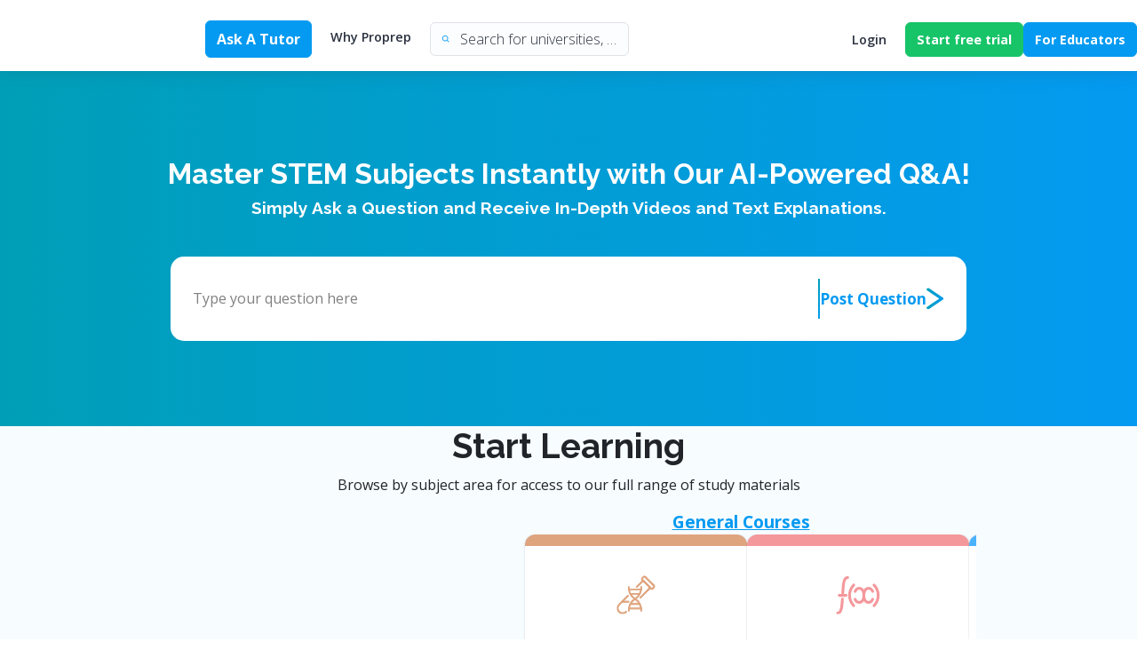

--- FILE ---
content_type: text/css; charset=UTF-8
request_url: https://www.proprep.com/_next/static/css/75029ac5755c07ee.css
body_size: 2080
content:
.styles_flex-col__Qtb1j,.styles_flex__bb9oZ{display:flex;justify-content:center;align-items:center}.styles_flex-col__Qtb1j{flex-direction:column}.styles_flex-wrap__xRZmu{display:flex;justify-content:center;align-items:center;flex-wrap:wrap}#styles_root__54Agt{font-family:Open Sans,sans-serif;font-weight:400}.styles_paragraph__A75c4{max-width:600px}.styles_open_sans__PNc_q{font-family:Open Sans!important}#styles_root__54Agt h1,#styles_root__54Agt h2,.styles_h1__sz_yl,.styles_h2__q6u3q,.styles_raleway__fSHgc{font-family:Raleway!important}:root #styles_root__54Agt .styles_fs-xxl__BOCMd{font-size:4rem}:root #styles_root__54Agt .styles_fs-xl__PYqkG{font-size:3rem}:root #styles_root__54Agt .styles_fs-l__55uXA,:root #styles_root__54Agt .styles_h1__sz_yl,:root #styles_root__54Agt h1{font-size:2.4rem}:root #styles_root__54Agt .styles_fs-ml__ckEgZ,:root #styles_root__54Agt .styles_h2__q6u3q,:root #styles_root__54Agt h2{font-size:2rem}:root #styles_root__54Agt .styles_fs-mmm___rRoe{font-size:1.7rem}:root #styles_root__54Agt .styles_fs-mm__0ow5J{font-size:1.4rem}:root #styles_root__54Agt .styles_fs-m__5_qSu,:root #styles_root__54Agt .styles_h3__pIgb_,:root #styles_root__54Agt h3{font-size:1.2rem}:root #styles_root__54Agt .styles_fs-ms__TWiEj,:root #styles_root__54Agt .styles_h4__eYhoF,:root #styles_root__54Agt h4{font-size:1rem}:root #styles_root__54Agt .styles_fs-cmnt-l__e7Cl1{font-size:.9rem}:root #styles_root__54Agt .styles_fs-sm__C8scB,:root #styles_root__54Agt .styles_h5__Se5H1,:root #styles_root__54Agt h5{font-size:.8rem}:root #styles_root__54Agt .styles_fs-cmnt-s__zUXMK{font-size:.7rem}:root #styles_root__54Agt .styles_fs-xsm__1sMGY,:root #styles_root__54Agt .styles_h6__pcDkJ,:root #styles_root__54Agt h6{font-size:.6rem}:root #styles_root__54Agt .styles_fw-bolder__Jhfov{font-weight:900}:root #styles_root__54Agt .styles_fw-bold__GIeL_,:root #styles_root__54Agt .styles_h3__pIgb_,:root #styles_root__54Agt .styles_h4__eYhoF,:root #styles_root__54Agt .styles_h5__Se5H1,:root #styles_root__54Agt .styles_h6__pcDkJ,:root #styles_root__54Agt h3,:root #styles_root__54Agt h4,:root #styles_root__54Agt h5,:root #styles_root__54Agt h6{font-weight:700}:root #styles_root__54Agt .styles_fw-medium__mKcpH{font-weight:600}:root #styles_root__54Agt .styles_fw-light-headline__De29s{font-weight:500}:root #styles_root__54Agt .styles_fw-normal__kbiTN{font-weight:400}:root #styles_root__54Agt .styles_fw-light__nZC2d{font-weight:300}@media(max-width:991px){:root #styles_root__54Agt .styles_fs-xxl__BOCMd{font-size:calc(4rem*.75)!important}:root #styles_root__54Agt .styles_fs-xl__PYqkG{font-size:calc(3rem*.75)!important}:root #styles_root__54Agt .styles_fs-l__55uXA,:root #styles_root__54Agt .styles_h1__sz_yl,:root #styles_root__54Agt h1{font-size:calc(2.4rem*.75)!important}:root #styles_root__54Agt .styles_fs-ml__ckEgZ,:root #styles_root__54Agt .styles_h2__q6u3q,:root #styles_root__54Agt h2{font-size:calc(2rem*.75)!important}:root #styles_root__54Agt .styles_fs-mmm___rRoe{font-size:calc(1.7rem*.75)!important}:root #styles_root__54Agt .styles_fs-mm__0ow5J{font-size:calc(1.4rem*.75)!important}:root #styles_root__54Agt .styles_fs-m__5_qSu,:root #styles_root__54Agt .styles_h3__pIgb_,:root #styles_root__54Agt h3{font-size:calc(1.2rem*.75)!important}:root #styles_root__54Agt .styles_fs-ms__TWiEj,:root #styles_root__54Agt .styles_h4__eYhoF,:root #styles_root__54Agt h4{font-size:calc(1rem*.75)!important}:root #styles_root__54Agt .styles_fs-cmnt-l__e7Cl1{font-size:calc(.9rem*.75)!important}:root #styles_root__54Agt .styles_fs-sm__C8scB,:root #styles_root__54Agt .styles_h5__Se5H1,:root #styles_root__54Agt h5{font-size:calc(.8rem*.75)!important}:root #styles_root__54Agt .styles_fs-cmnt-s__zUXMK{font-size:calc(.7rem*.75)!important}:root #styles_root__54Agt .styles_fs-xsm__1sMGY,:root #styles_root__54Agt .styles_h6__pcDkJ,:root #styles_root__54Agt h6{font-size:calc(.6rem*.75)!important}}#styles_root__54Agt h1,#styles_root__54Agt h2,.styles_h1__sz_yl,.styles_h2__q6u3q{font-weight:700}.styles_shd-2__lzIr9{box-shadow:0 0 2px 0 rgba(43,50,64,.25)}.styles_shd-4__truy7{box-shadow:0 0 4px 0 rgba(43,50,64,.25)}.styles_shd-6__d_C_F{box-shadow:0 0 6px 0 rgba(43,50,64,.25)}.styles_shd-8__68Kaz{box-shadow:0 0 8px 0 rgba(43,50,64,.25)}.styles_shd-10__p2VE0{box-shadow:0 0 10px 0 rgba(43,50,64,.25)}.styles_shd-20__e2u7S{box-shadow:0 0 20px 0 rgba(43,50,64,.25)}.styles_shd-30__tUUGd{box-shadow:0 0 30px 0 rgba(43,50,64,.25)}.styles_radius-small__g8js0{border-radius:.25rem}.styles_radius-medium__Ynd8U{border-radius:.75rem}.styles_radius-round__i9p7N{border-radius:50%}#styles_root__54Agt [nowhitespace=true]{white-space:nowrap;overflow:hidden;text-overflow:ellipsis}#styles_root__54Agt [block=true]{width:100%}.styles_btn___4GJB[no-radius]{border-radius:0!important}.styles_btn___4GJB[glow][class*=primary]{box-shadow:0 1px 5px 0 rgba(4,154,241,.5)}.styles_btn___4GJB[glow][class*=success]{box-shadow:0 1px 5px 0 rgba(23,196,104,.5)}#styles_root__54Agt a,.styles_a__l4656{text-decoration:none}#styles_root__54Agt a:focus-visible,#styles_root__54Agt a:hover,.styles_a__l4656:focus-visible,.styles_a__l4656:hover{outline:none}#styles_root__54Agt a:focus-visible:not([no-decoration=true]),#styles_root__54Agt a:hover:not([no-decoration=true]),.styles_a__l4656:focus-visible:not([no-decoration=true]),.styles_a__l4656:hover:not([no-decoration=true]){text-decoration:underline}.styles_pointer__TEVD2{cursor:pointer}.styles_page-100__Q6tPU,.styles_page-10__TR33S,.styles_page-20__jmTQt,.styles_page-30__K1ymh,.styles_page-40__Fn9Ga,.styles_page-50__sRiC4,.styles_page-60__iIx_G,.styles_page-70__ujZwi,.styles_page-80__cRvDH,.styles_page-90__mj9E1,.styles_page__0YjFi{width:100%;padding-inline:max(5%,(100vw - 1250px)/2)}.styles_page-100__Q6tPU{min-height:100vh}.styles_page-90__mj9E1{min-height:90vh}.styles_page-80__cRvDH{min-height:80vh}.styles_page-70__ujZwi{min-height:70vh}.styles_page-60__iIx_G{min-height:60vh}.styles_page-50__sRiC4{min-height:50vh}.styles_page-40__Fn9Ga{min-height:40vh}.styles_page-30__K1ymh{min-height:30vh}.styles_page-20__jmTQt{min-height:20vh}.styles_page-10__TR33S{min-height:10vh}.styles_bg-content-header__Ajp0K{background-color:rgba(4,154,241,.1)!important}.styles_Container__MBMGK{display:flex;width:70%;padding-top:35px}@media(max-width:800px){.styles_Container__MBMGK{padding-left:0!important;padding-right:0!important}}.styles_Container__MBMGK .styles_Content__Eo1Es{width:100%}.styles_Container__MBMGK .styles_Content__Eo1Es .styles_SearchQuestionContainer__8LYwM{background-color:#fff;width:100%;border-radius:15px;color:gray;display:flex;flex-direction:row;justify-content:space-between;align-items:center;padding:25px}@media(max-width:800px){.styles_Container__MBMGK .styles_Content__Eo1Es .styles_SearchQuestionContainer__8LYwM{width:100%!important;padding:15px;font-size:14px}}.styles_Container__MBMGK .styles_Content__Eo1Es .styles_SearchQuestionContainer__8LYwM .styles_TextSearchButton__mhBdw{color:#049af1;font-weight:700;font-size:17px;display:flex;flex-direction:row;align-items:center;justify-content:center;gap:15px}@media(max-width:800px){.styles_Container__MBMGK .styles_Content__Eo1Es .styles_SearchQuestionContainer__8LYwM .styles_TextSearchButton__mhBdw{font-size:14px;gap:5px;margin-left:10px}}.styles_Container__MBMGK P{font-weight:lighter;font-size:16px}@media(max-width:800px){.styles_TextAdditionalQuestions__pn7GX{width:60%}}.styles_flex-col__gbXkV,.styles_flex__3BgJM{display:flex;justify-content:center;align-items:center}.styles_flex-col__gbXkV{flex-direction:column}.styles_flex-wrap__HCmqK{display:flex;justify-content:center;align-items:center;flex-wrap:wrap}#styles_root__h6Vr5{font-family:Open Sans,sans-serif;font-weight:400}.styles_paragraph__yI_b8{max-width:600px}.styles_open_sans__vr5_9{font-family:Open Sans!important}#styles_root__h6Vr5 h1,#styles_root__h6Vr5 h2,.styles_h1__RY_xN,.styles_h2__K1bc3,.styles_raleway__Wks_L{font-family:Raleway!important}:root #styles_root__h6Vr5 .styles_fs-xxl__YNiHh{font-size:4rem}:root #styles_root__h6Vr5 .styles_fs-xl__nPD2E{font-size:3rem}:root #styles_root__h6Vr5 .styles_fs-l__HSbP3,:root #styles_root__h6Vr5 .styles_h1__RY_xN,:root #styles_root__h6Vr5 h1{font-size:2.4rem}:root #styles_root__h6Vr5 .styles_fs-ml__Spcxp,:root #styles_root__h6Vr5 .styles_h2__K1bc3,:root #styles_root__h6Vr5 h2{font-size:2rem}:root #styles_root__h6Vr5 .styles_fs-mmm__xbUaX{font-size:1.7rem}:root #styles_root__h6Vr5 .styles_fs-mm__ijwpG{font-size:1.4rem}:root #styles_root__h6Vr5 .styles_fs-m__RmCDW,:root #styles_root__h6Vr5 .styles_h3__rnwlA,:root #styles_root__h6Vr5 h3{font-size:1.2rem}:root #styles_root__h6Vr5 .styles_fs-ms__KOOaX,:root #styles_root__h6Vr5 .styles_h4__Zbwk0,:root #styles_root__h6Vr5 h4{font-size:1rem}:root #styles_root__h6Vr5 .styles_fs-cmnt-l__Q_9_0{font-size:.9rem}:root #styles_root__h6Vr5 .styles_fs-sm__xRn07,:root #styles_root__h6Vr5 .styles_h5__3xdya,:root #styles_root__h6Vr5 h5{font-size:.8rem}:root #styles_root__h6Vr5 .styles_fs-cmnt-s__9pXKe{font-size:.7rem}:root #styles_root__h6Vr5 .styles_fs-xsm__0nPuw,:root #styles_root__h6Vr5 .styles_h6__5tesl,:root #styles_root__h6Vr5 h6{font-size:.6rem}:root #styles_root__h6Vr5 .styles_fw-bolder__vmlzh{font-weight:900}:root #styles_root__h6Vr5 .styles_fw-bold__ghYsB,:root #styles_root__h6Vr5 .styles_h3__rnwlA,:root #styles_root__h6Vr5 .styles_h4__Zbwk0,:root #styles_root__h6Vr5 .styles_h5__3xdya,:root #styles_root__h6Vr5 .styles_h6__5tesl,:root #styles_root__h6Vr5 h3,:root #styles_root__h6Vr5 h4,:root #styles_root__h6Vr5 h5,:root #styles_root__h6Vr5 h6{font-weight:700}:root #styles_root__h6Vr5 .styles_fw-medium__w1uW8{font-weight:600}:root #styles_root__h6Vr5 .styles_fw-light-headline__tcIQd{font-weight:500}:root #styles_root__h6Vr5 .styles_fw-normal__TptZH{font-weight:400}:root #styles_root__h6Vr5 .styles_fw-light__nkKQN{font-weight:300}@media(max-width:991px){:root #styles_root__h6Vr5 .styles_fs-xxl__YNiHh{font-size:calc(4rem*.75)!important}:root #styles_root__h6Vr5 .styles_fs-xl__nPD2E{font-size:calc(3rem*.75)!important}:root #styles_root__h6Vr5 .styles_fs-l__HSbP3,:root #styles_root__h6Vr5 .styles_h1__RY_xN,:root #styles_root__h6Vr5 h1{font-size:calc(2.4rem*.75)!important}:root #styles_root__h6Vr5 .styles_fs-ml__Spcxp,:root #styles_root__h6Vr5 .styles_h2__K1bc3,:root #styles_root__h6Vr5 h2{font-size:calc(2rem*.75)!important}:root #styles_root__h6Vr5 .styles_fs-mmm__xbUaX{font-size:calc(1.7rem*.75)!important}:root #styles_root__h6Vr5 .styles_fs-mm__ijwpG{font-size:calc(1.4rem*.75)!important}:root #styles_root__h6Vr5 .styles_fs-m__RmCDW,:root #styles_root__h6Vr5 .styles_h3__rnwlA,:root #styles_root__h6Vr5 h3{font-size:calc(1.2rem*.75)!important}:root #styles_root__h6Vr5 .styles_fs-ms__KOOaX,:root #styles_root__h6Vr5 .styles_h4__Zbwk0,:root #styles_root__h6Vr5 h4{font-size:calc(1rem*.75)!important}:root #styles_root__h6Vr5 .styles_fs-cmnt-l__Q_9_0{font-size:calc(.9rem*.75)!important}:root #styles_root__h6Vr5 .styles_fs-sm__xRn07,:root #styles_root__h6Vr5 .styles_h5__3xdya,:root #styles_root__h6Vr5 h5{font-size:calc(.8rem*.75)!important}:root #styles_root__h6Vr5 .styles_fs-cmnt-s__9pXKe{font-size:calc(.7rem*.75)!important}:root #styles_root__h6Vr5 .styles_fs-xsm__0nPuw,:root #styles_root__h6Vr5 .styles_h6__5tesl,:root #styles_root__h6Vr5 h6{font-size:calc(.6rem*.75)!important}}#styles_root__h6Vr5 h1,#styles_root__h6Vr5 h2,.styles_h1__RY_xN,.styles_h2__K1bc3{font-weight:700}.styles_shd-2__sZWmy{box-shadow:0 0 2px 0 rgba(43,50,64,.25)}.styles_shd-4__78soV{box-shadow:0 0 4px 0 rgba(43,50,64,.25)}.styles_shd-6__dTnvu{box-shadow:0 0 6px 0 rgba(43,50,64,.25)}.styles_shd-8__EJxPh{box-shadow:0 0 8px 0 rgba(43,50,64,.25)}.styles_shd-10__OKlJ_{box-shadow:0 0 10px 0 rgba(43,50,64,.25)}.styles_shd-20__3W2ta{box-shadow:0 0 20px 0 rgba(43,50,64,.25)}.styles_shd-30__9pueu{box-shadow:0 0 30px 0 rgba(43,50,64,.25)}.styles_radius-small__4HGeS{border-radius:.25rem}.styles_radius-medium__xuAY0{border-radius:.75rem}.styles_radius-round__asLAH{border-radius:50%}#styles_root__h6Vr5 [nowhitespace=true]{white-space:nowrap;overflow:hidden;text-overflow:ellipsis}#styles_root__h6Vr5 [block=true]{width:100%}.styles_btn__bNJEq[no-radius]{border-radius:0!important}.styles_btn__bNJEq[glow][class*=primary]{box-shadow:0 1px 5px 0 rgba(4,154,241,.5)}.styles_btn__bNJEq[glow][class*=success]{box-shadow:0 1px 5px 0 rgba(23,196,104,.5)}#styles_root__h6Vr5 a,.styles_a__phObV{text-decoration:none}#styles_root__h6Vr5 a:focus-visible,#styles_root__h6Vr5 a:hover,.styles_a__phObV:focus-visible,.styles_a__phObV:hover{outline:none}#styles_root__h6Vr5 a:focus-visible:not([no-decoration=true]),#styles_root__h6Vr5 a:hover:not([no-decoration=true]),.styles_a__phObV:focus-visible:not([no-decoration=true]),.styles_a__phObV:hover:not([no-decoration=true]){text-decoration:underline}.styles_pointer__RHS_v{cursor:pointer}.styles_page-100__ozORo,.styles_page-10__lA6oS,.styles_page-20__M7i58,.styles_page-30__UKbVX,.styles_page-40__ndfTh,.styles_page-50__cV0sT,.styles_page-60__8E6rg,.styles_page-70__TTDFe,.styles_page-80__k0lcK,.styles_page-90__lSNEp,.styles_page__SldDh{width:100%;padding-inline:max(5%,(100vw - 1250px)/2)}.styles_page-100__ozORo{min-height:100vh}.styles_page-90__lSNEp{min-height:90vh}.styles_page-80__k0lcK{min-height:80vh}.styles_page-70__TTDFe{min-height:70vh}.styles_page-60__8E6rg{min-height:60vh}.styles_page-50__cV0sT{min-height:50vh}.styles_page-40__ndfTh{min-height:40vh}.styles_page-30__UKbVX{min-height:30vh}.styles_page-20__M7i58{min-height:20vh}.styles_page-10__lA6oS{min-height:10vh}.styles_bg-content-header__Fiq7q{background-color:rgba(4,154,241,.1)!important}.styles_Container__bIPcz{position:relative;height:400px;background:linear-gradient(270deg,#049af1,#009fb7);color:#fff;display:flex;flex-direction:column;gap:8px;justify-content:center;align-items:center;text-align:center}

--- FILE ---
content_type: text/css; charset=UTF-8
request_url: https://www.proprep.com/_next/static/css/6dfde4654b62aaf1.css
body_size: 4919
content:
.style_flex-col__KRN0_,.style_flex__sQhrO{display:flex;justify-content:center;align-items:center}.style_flex-col__KRN0_{flex-direction:column}.style_flex-wrap__mR8rG{display:flex;justify-content:center;align-items:center;flex-wrap:wrap}#style_root__QXrzm{font-family:Open Sans,sans-serif;font-weight:400}.style_paragraph__wysJT{max-width:600px}.style_open_sans__z24U_{font-family:Open Sans!important}#style_root__QXrzm h1,#style_root__QXrzm h2,.style_h1__XdDwm,.style_h2__nuSn4,.style_raleway__jGTRI{font-family:Raleway!important}:root #style_root__QXrzm .style_fs-xxl__VwOWo{font-size:4rem}:root #style_root__QXrzm .style_fs-xl__lijyr{font-size:3rem}:root #style_root__QXrzm .style_fs-l__l1KB5,:root #style_root__QXrzm .style_h1__XdDwm,:root #style_root__QXrzm h1{font-size:2.4rem}:root #style_root__QXrzm .style_fs-ml__RwFc0,:root #style_root__QXrzm .style_h2__nuSn4,:root #style_root__QXrzm h2{font-size:2rem}:root #style_root__QXrzm .style_fs-mmm__Mmb0Z{font-size:1.7rem}:root #style_root__QXrzm .style_fs-mm__oKFPo{font-size:1.4rem}:root #style_root__QXrzm .style_fs-m__gVYY3,:root #style_root__QXrzm .style_h3__44g2N,:root #style_root__QXrzm h3{font-size:1.2rem}:root #style_root__QXrzm .style_fs-ms__4C0G4,:root #style_root__QXrzm .style_h4__D9KxY,:root #style_root__QXrzm h4{font-size:1rem}:root #style_root__QXrzm .style_fs-cmnt-l__Es_p3{font-size:.9rem}:root #style_root__QXrzm .style_fs-sm__Gh9YP,:root #style_root__QXrzm .style_h5__vfXUv,:root #style_root__QXrzm h5{font-size:.8rem}:root #style_root__QXrzm .style_fs-cmnt-s__EWPuc{font-size:.7rem}:root #style_root__QXrzm .style_fs-xsm__S6fne,:root #style_root__QXrzm .style_h6__woNMA,:root #style_root__QXrzm h6{font-size:.6rem}:root #style_root__QXrzm .style_fw-bolder__5SNk7{font-weight:900}:root #style_root__QXrzm .style_fw-bold__2LtlF,:root #style_root__QXrzm .style_h3__44g2N,:root #style_root__QXrzm .style_h4__D9KxY,:root #style_root__QXrzm .style_h5__vfXUv,:root #style_root__QXrzm .style_h6__woNMA,:root #style_root__QXrzm h3,:root #style_root__QXrzm h4,:root #style_root__QXrzm h5,:root #style_root__QXrzm h6{font-weight:700}:root #style_root__QXrzm .style_fw-medium__VRr_I{font-weight:600}:root #style_root__QXrzm .style_fw-light-headline___VzrM{font-weight:500}:root #style_root__QXrzm .style_fw-normal__2NBF7{font-weight:400}:root #style_root__QXrzm .style_fw-light__V94_u{font-weight:300}@media(max-width:991px){:root #style_root__QXrzm .style_fs-xxl__VwOWo{font-size:calc(4rem*.75)!important}:root #style_root__QXrzm .style_fs-xl__lijyr{font-size:calc(3rem*.75)!important}:root #style_root__QXrzm .style_fs-l__l1KB5,:root #style_root__QXrzm .style_h1__XdDwm,:root #style_root__QXrzm h1{font-size:calc(2.4rem*.75)!important}:root #style_root__QXrzm .style_fs-ml__RwFc0,:root #style_root__QXrzm .style_h2__nuSn4,:root #style_root__QXrzm h2{font-size:calc(2rem*.75)!important}:root #style_root__QXrzm .style_fs-mmm__Mmb0Z{font-size:calc(1.7rem*.75)!important}:root #style_root__QXrzm .style_fs-mm__oKFPo{font-size:calc(1.4rem*.75)!important}:root #style_root__QXrzm .style_fs-m__gVYY3,:root #style_root__QXrzm .style_h3__44g2N,:root #style_root__QXrzm h3{font-size:calc(1.2rem*.75)!important}:root #style_root__QXrzm .style_fs-ms__4C0G4,:root #style_root__QXrzm .style_h4__D9KxY,:root #style_root__QXrzm h4{font-size:calc(1rem*.75)!important}:root #style_root__QXrzm .style_fs-cmnt-l__Es_p3{font-size:calc(.9rem*.75)!important}:root #style_root__QXrzm .style_fs-sm__Gh9YP,:root #style_root__QXrzm .style_h5__vfXUv,:root #style_root__QXrzm h5{font-size:calc(.8rem*.75)!important}:root #style_root__QXrzm .style_fs-cmnt-s__EWPuc{font-size:calc(.7rem*.75)!important}:root #style_root__QXrzm .style_fs-xsm__S6fne,:root #style_root__QXrzm .style_h6__woNMA,:root #style_root__QXrzm h6{font-size:calc(.6rem*.75)!important}}#style_root__QXrzm h1,#style_root__QXrzm h2,.style_h1__XdDwm,.style_h2__nuSn4{font-weight:700}.style_shd-2__hlQqi{box-shadow:0 0 2px 0 rgba(43,50,64,.25)}.style_shd-4__dEL2U{box-shadow:0 0 4px 0 rgba(43,50,64,.25)}.style_shd-6__EO_In{box-shadow:0 0 6px 0 rgba(43,50,64,.25)}.style_shd-8__AM7UU{box-shadow:0 0 8px 0 rgba(43,50,64,.25)}.style_shd-10__1Jgkc{box-shadow:0 0 10px 0 rgba(43,50,64,.25)}.style_shd-20__qrdzP{box-shadow:0 0 20px 0 rgba(43,50,64,.25)}.style_shd-30__BxVzC{box-shadow:0 0 30px 0 rgba(43,50,64,.25)}.style_radius-small__Uj0w_{border-radius:.25rem}.style_radius-medium__odSGr{border-radius:.75rem}.style_radius-round__sVavs{border-radius:50%}#style_root__QXrzm [nowhitespace=true]{white-space:nowrap;overflow:hidden;text-overflow:ellipsis}#style_root__QXrzm [block=true]{width:100%}.style_btn__sQBs0[no-radius]{border-radius:0!important}.style_btn__sQBs0[glow][class*=primary]{box-shadow:0 1px 5px 0 rgba(4,154,241,.5)}.style_btn__sQBs0[glow][class*=success]{box-shadow:0 1px 5px 0 rgba(23,196,104,.5)}#style_root__QXrzm a,.style_a__kDRrr{text-decoration:none}#style_root__QXrzm a:focus-visible,#style_root__QXrzm a:hover,.style_a__kDRrr:focus-visible,.style_a__kDRrr:hover{outline:none}#style_root__QXrzm a:focus-visible:not([no-decoration=true]),#style_root__QXrzm a:hover:not([no-decoration=true]),.style_a__kDRrr:focus-visible:not([no-decoration=true]),.style_a__kDRrr:hover:not([no-decoration=true]){text-decoration:underline}.style_pointer__j8Tkq{cursor:pointer}.style_page-100__hV_Ti,.style_page-10__FqayB,.style_page-20__K967_,.style_page-30__OGiLT,.style_page-40__t3yKK,.style_page-50___hVbe,.style_page-60__qLFWW,.style_page-70__9ftnV,.style_page-80__T0WNW,.style_page-90__ae_fS,.style_page__Vnc0J{width:100%;padding-inline:max(5%,(100vw - 1250px)/2)}.style_page-100__hV_Ti{min-height:100vh}.style_page-90__ae_fS{min-height:90vh}.style_page-80__T0WNW{min-height:80vh}.style_page-70__9ftnV{min-height:70vh}.style_page-60__qLFWW{min-height:60vh}.style_page-50___hVbe{min-height:50vh}.style_page-40__t3yKK{min-height:40vh}.style_page-30__OGiLT{min-height:30vh}.style_page-20__K967_{min-height:20vh}.style_page-10__FqayB{min-height:10vh}.style_bg-content-header__w12iO{background-color:rgba(4,154,241,.1)!important}@media(max-width:320px){.style_SearchBox__D4_Df{width:300px!important}}.style_SearchBoxButtons__hTYwx{display:flex;justify-content:center;align-items:center;text-align:center;position:relative;isolation:isolate}.style_SearchBoxButtons__hTYwx:after{content:"";position:absolute;bottom:0;height:30px;width:30px;background:#049af1;z-index:-1}.style_SearchBoxButtons__hTYwx a{flex:1 1;display:flex;justify-content:center;align-items:center;height:50px;outline:none;border:none;font-weight:600;background-color:#e6e6e6;color:#049af1!important}.style_SearchBoxButtons__hTYwx a[active=true]{background-color:#049af1;color:#fbfdfe!important}.style_SearchBoxButtons__hTYwx a:first-child{border-radius:.75rem;border-bottom-left-radius:unset}.style_SearchBoxButtons__hTYwx a:last-child{border-radius:.75rem;border-bottom-right-radius:unset}@media(max-width:800px){.style_SearchBoxButtons__hTYwx{font-size:13px}}.style_SearchBox__select__2CWCF{position:relative;text-align:center}.style_SearchBox__select__2CWCF input{height:50px;text-indent:20px}.style_SearchBox__select__2CWCF .style_Icon__kvkts{position:absolute;top:50%;left:5px;transform:translateY(-50%)}.style_SearchBox__select__2CWCF .style_Icon__kvkts svg{color:#049af1;font-size:20px}.style_Popular__Qyujm{flex-wrap:wrap}.style_Popular__Qyujm,.style_popular__lsKuT{display:flex;justify-content:center;align-items:center;gap:7.5px}.style_popular__lsKuT a{padding:2.5px 7.5px;border-radius:.75rem;background-color:#8c92a1;color:#fbfdfe;font-size:.8rem;display:flex;justify-content:center;align-items:center;gap:5px;cursor:pointer;transition:.25s}.style_popular__lsKuT a:hover{background-color:#9aa0ac;box-shadow:0 0 5px rgba(43,50,64,.25)}.style_SearchButton__paj8w{padding:5px}.style_flex-col__UCery,.style_flex__Jv1Qv{display:flex;justify-content:center;align-items:center}.style_flex-col__UCery{flex-direction:column}.style_flex-wrap__093b9{display:flex;justify-content:center;align-items:center;flex-wrap:wrap}#style_root__a7XKL{font-family:Open Sans,sans-serif;font-weight:400}.style_paragraph__A3qzh{max-width:600px}.style_open_sans__uNtCu{font-family:Open Sans!important}#style_root__a7XKL h1,#style_root__a7XKL h2,.style_h1__menT1,.style_h2__ox3_9,.style_raleway__G2tN5{font-family:Raleway!important}:root #style_root__a7XKL .style_fs-xxl__YTLWO{font-size:4rem}:root #style_root__a7XKL .style_fs-xl__CDZzx{font-size:3rem}:root #style_root__a7XKL .style_fs-l__dNLhN,:root #style_root__a7XKL .style_h1__menT1,:root #style_root__a7XKL h1{font-size:2.4rem}:root #style_root__a7XKL .style_fs-ml___IvGm,:root #style_root__a7XKL .style_h2__ox3_9,:root #style_root__a7XKL h2{font-size:2rem}:root #style_root__a7XKL .style_fs-mmm__dgjfn{font-size:1.7rem}:root #style_root__a7XKL .style_fs-mm__UyuV5{font-size:1.4rem}:root #style_root__a7XKL .style_fs-m__LkxP0,:root #style_root__a7XKL .style_h3__yC72k,:root #style_root__a7XKL h3{font-size:1.2rem}:root #style_root__a7XKL .style_fs-ms__eyM_X,:root #style_root__a7XKL .style_h4__Hvb0d,:root #style_root__a7XKL h4{font-size:1rem}:root #style_root__a7XKL .style_fs-cmnt-l__swKjs{font-size:.9rem}:root #style_root__a7XKL .style_fs-sm__M7rMU,:root #style_root__a7XKL .style_h5__ZFlLr,:root #style_root__a7XKL h5{font-size:.8rem}:root #style_root__a7XKL .style_fs-cmnt-s__rPmaB{font-size:.7rem}:root #style_root__a7XKL .style_fs-xsm__G_DMm,:root #style_root__a7XKL .style_h6__1Yn1R,:root #style_root__a7XKL h6{font-size:.6rem}:root #style_root__a7XKL .style_fw-bolder__zzSzj{font-weight:900}:root #style_root__a7XKL .style_fw-bold__Aj6MM,:root #style_root__a7XKL .style_h3__yC72k,:root #style_root__a7XKL .style_h4__Hvb0d,:root #style_root__a7XKL .style_h5__ZFlLr,:root #style_root__a7XKL .style_h6__1Yn1R,:root #style_root__a7XKL h3,:root #style_root__a7XKL h4,:root #style_root__a7XKL h5,:root #style_root__a7XKL h6{font-weight:700}:root #style_root__a7XKL .style_fw-medium__iE0_B{font-weight:600}:root #style_root__a7XKL .style_fw-light-headline__u4G3l{font-weight:500}:root #style_root__a7XKL .style_fw-normal__lI8t7{font-weight:400}:root #style_root__a7XKL .style_fw-light__Uv7lP{font-weight:300}@media(max-width:991px){:root #style_root__a7XKL .style_fs-xxl__YTLWO{font-size:calc(4rem*.75)!important}:root #style_root__a7XKL .style_fs-xl__CDZzx{font-size:calc(3rem*.75)!important}:root #style_root__a7XKL .style_fs-l__dNLhN,:root #style_root__a7XKL .style_h1__menT1,:root #style_root__a7XKL h1{font-size:calc(2.4rem*.75)!important}:root #style_root__a7XKL .style_fs-ml___IvGm,:root #style_root__a7XKL .style_h2__ox3_9,:root #style_root__a7XKL h2{font-size:calc(2rem*.75)!important}:root #style_root__a7XKL .style_fs-mmm__dgjfn{font-size:calc(1.7rem*.75)!important}:root #style_root__a7XKL .style_fs-mm__UyuV5{font-size:calc(1.4rem*.75)!important}:root #style_root__a7XKL .style_fs-m__LkxP0,:root #style_root__a7XKL .style_h3__yC72k,:root #style_root__a7XKL h3{font-size:calc(1.2rem*.75)!important}:root #style_root__a7XKL .style_fs-ms__eyM_X,:root #style_root__a7XKL .style_h4__Hvb0d,:root #style_root__a7XKL h4{font-size:calc(1rem*.75)!important}:root #style_root__a7XKL .style_fs-cmnt-l__swKjs{font-size:calc(.9rem*.75)!important}:root #style_root__a7XKL .style_fs-sm__M7rMU,:root #style_root__a7XKL .style_h5__ZFlLr,:root #style_root__a7XKL h5{font-size:calc(.8rem*.75)!important}:root #style_root__a7XKL .style_fs-cmnt-s__rPmaB{font-size:calc(.7rem*.75)!important}:root #style_root__a7XKL .style_fs-xsm__G_DMm,:root #style_root__a7XKL .style_h6__1Yn1R,:root #style_root__a7XKL h6{font-size:calc(.6rem*.75)!important}}#style_root__a7XKL h1,#style_root__a7XKL h2,.style_h1__menT1,.style_h2__ox3_9{font-weight:700}.style_Card__0DcAD,.style_shd-2__8em5E{box-shadow:0 0 2px 0 rgba(43,50,64,.25)}.style_shd-4__nxDjT{box-shadow:0 0 4px 0 rgba(43,50,64,.25)}.style_shd-6__4_8q2{box-shadow:0 0 6px 0 rgba(43,50,64,.25)}.style_shd-8__v2E3p{box-shadow:0 0 8px 0 rgba(43,50,64,.25)}.style_shd-10__lV2wu{box-shadow:0 0 10px 0 rgba(43,50,64,.25)}.style_shd-20__sVM6r{box-shadow:0 0 20px 0 rgba(43,50,64,.25)}.style_shd-30__t9Lcw{box-shadow:0 0 30px 0 rgba(43,50,64,.25)}.style_radius-small__I78ne{border-radius:.25rem}.style_radius-medium__mOBH9{border-radius:.75rem}.style_radius-round__3bfuI{border-radius:50%}#style_root__a7XKL [nowhitespace=true]{white-space:nowrap;overflow:hidden;text-overflow:ellipsis}#style_root__a7XKL [block=true]{width:100%}.style_btn__UPKf2[no-radius]{border-radius:0!important}.style_btn__UPKf2[glow][class*=primary]{box-shadow:0 1px 5px 0 rgba(4,154,241,.5)}.style_btn__UPKf2[glow][class*=success]{box-shadow:0 1px 5px 0 rgba(23,196,104,.5)}#style_root__a7XKL a,.style_a__eRC36{text-decoration:none}#style_root__a7XKL a:focus-visible,#style_root__a7XKL a:hover,.style_a__eRC36:focus-visible,.style_a__eRC36:hover{outline:none}#style_root__a7XKL a:focus-visible:not([no-decoration=true]),#style_root__a7XKL a:hover:not([no-decoration=true]),.style_a__eRC36:focus-visible:not([no-decoration=true]),.style_a__eRC36:hover:not([no-decoration=true]){text-decoration:underline}.style_pointer__d_QJM{cursor:pointer}.style_page-100__Ez7x9,.style_page-10__Ehblm,.style_page-20__FycIY,.style_page-30__clMkD,.style_page-40__NJktH,.style_page-50__E4b60,.style_page-60__C9X8G,.style_page-70__QNlcP,.style_page-80__C5IsR,.style_page-90__oiP_s,.style_page__kwAgL{width:100%;padding-inline:max(5%,(100vw - 1250px)/2)}.style_page-100__Ez7x9{min-height:100vh}.style_page-90__oiP_s{min-height:90vh}.style_page-80__C5IsR{min-height:80vh}.style_page-70__QNlcP{min-height:70vh}.style_page-60__C9X8G{min-height:60vh}.style_page-50__E4b60{min-height:50vh}.style_page-40__NJktH{min-height:40vh}.style_page-30__clMkD{min-height:30vh}.style_page-20__FycIY{min-height:20vh}.style_page-10__Ehblm{min-height:10vh}.style_bg-content-header__5SuEE{background-color:rgba(4,154,241,.1)!important}.style_Card__0DcAD{width:250px;height:200px;display:flex;justify-content:center;align-items:center;flex-direction:column;justify-content:flex-start;padding-top:30px;background:#fff;border-radius:.75rem;border-top:12.5px solid var(--color);cursor:pointer}.style_Card__0DcAD:focus-visible,.style_Card__0DcAD:hover{box-shadow:0 1px 5px 0 rgba(43,50,64,.25)}.style_Card__0DcAD:focus-visible h4,.style_Card__0DcAD:hover h4{text-decoration:underline!important;-webkit-text-decoration-color:var(--color)!important;text-decoration-color:var(--color)!important}.style_Card__0DcAD h4{margin-top:30px!important;color:#55627c;text-align:center;padding-inline:20px}.style_Card__0DcAD svg{width:50px;height:50px}.style_Card__0DcAD svg path{fill:var(--color)}.style_Card__0DcAD svg path[fill="#fff"],.style_Card__0DcAD svg path[fill=white]{fill:#fff}.style_Card__0DcAD svg rect[fill=none]{fill:var(--color)}.style_flex-col__aPitu,.style_flex___295J{display:flex;justify-content:center;align-items:center}.style_flex-col__aPitu{flex-direction:column}.style_flex-wrap__voiWg{display:flex;justify-content:center;align-items:center;flex-wrap:wrap}#style_root__gpWEw{font-family:Open Sans,sans-serif;font-weight:400}.style_paragraph__7idbn{max-width:600px}.style_open_sans__IykPa{font-family:Open Sans!important}#style_root__gpWEw h1,#style_root__gpWEw h2,.style_h1__wZG2b,.style_h2__6Jnax,.style_raleway__D_Wif{font-family:Raleway!important}:root #style_root__gpWEw .style_fs-xxl__hK2bh{font-size:4rem}:root #style_root__gpWEw .style_fs-xl__QSi6u{font-size:3rem}:root #style_root__gpWEw .style_fs-l__bLl9y,:root #style_root__gpWEw .style_h1__wZG2b,:root #style_root__gpWEw h1{font-size:2.4rem}:root #style_root__gpWEw .style_fs-ml__w1sRX,:root #style_root__gpWEw .style_h2__6Jnax,:root #style_root__gpWEw h2{font-size:2rem}:root #style_root__gpWEw .style_fs-mmm__at_Ql{font-size:1.7rem}:root #style_root__gpWEw .style_fs-mm__m_elA{font-size:1.4rem}:root #style_root__gpWEw .style_fs-m__IbZem,:root #style_root__gpWEw .style_h3__dkS_C,:root #style_root__gpWEw h3{font-size:1.2rem}:root #style_root__gpWEw .style_fs-ms__gBQEA,:root #style_root__gpWEw .style_h4__SZg3M,:root #style_root__gpWEw h4{font-size:1rem}:root #style_root__gpWEw .style_fs-cmnt-l__Q8hNI{font-size:.9rem}:root #style_root__gpWEw .style_fs-sm__wfyv1,:root #style_root__gpWEw .style_h5__q7dl_,:root #style_root__gpWEw h5{font-size:.8rem}:root #style_root__gpWEw .style_fs-cmnt-s__pBiS9{font-size:.7rem}:root #style_root__gpWEw .style_fs-xsm__5l4sP,:root #style_root__gpWEw .style_h6__HnXo6,:root #style_root__gpWEw h6{font-size:.6rem}:root #style_root__gpWEw .style_fw-bolder__vNUR0{font-weight:900}:root #style_root__gpWEw .style_fw-bold__fnO0q,:root #style_root__gpWEw .style_h3__dkS_C,:root #style_root__gpWEw .style_h4__SZg3M,:root #style_root__gpWEw .style_h5__q7dl_,:root #style_root__gpWEw .style_h6__HnXo6,:root #style_root__gpWEw h3,:root #style_root__gpWEw h4,:root #style_root__gpWEw h5,:root #style_root__gpWEw h6{font-weight:700}:root #style_root__gpWEw .style_fw-medium__H2Hpy{font-weight:600}:root #style_root__gpWEw .style_fw-light-headline__Nb130{font-weight:500}:root #style_root__gpWEw .style_fw-normal__fVcRx{font-weight:400}:root #style_root__gpWEw .style_fw-light__yBvX_{font-weight:300}@media(max-width:991px){:root #style_root__gpWEw .style_fs-xxl__hK2bh{font-size:calc(4rem*.75)!important}:root #style_root__gpWEw .style_fs-xl__QSi6u{font-size:calc(3rem*.75)!important}:root #style_root__gpWEw .style_fs-l__bLl9y,:root #style_root__gpWEw .style_h1__wZG2b,:root #style_root__gpWEw h1{font-size:calc(2.4rem*.75)!important}:root #style_root__gpWEw .style_fs-ml__w1sRX,:root #style_root__gpWEw .style_h2__6Jnax,:root #style_root__gpWEw h2{font-size:calc(2rem*.75)!important}:root #style_root__gpWEw .style_fs-mmm__at_Ql{font-size:calc(1.7rem*.75)!important}:root #style_root__gpWEw .style_fs-mm__m_elA{font-size:calc(1.4rem*.75)!important}:root #style_root__gpWEw .style_fs-m__IbZem,:root #style_root__gpWEw .style_h3__dkS_C,:root #style_root__gpWEw h3{font-size:calc(1.2rem*.75)!important}:root #style_root__gpWEw .style_fs-ms__gBQEA,:root #style_root__gpWEw .style_h4__SZg3M,:root #style_root__gpWEw h4{font-size:calc(1rem*.75)!important}:root #style_root__gpWEw .style_fs-cmnt-l__Q8hNI{font-size:calc(.9rem*.75)!important}:root #style_root__gpWEw .style_fs-sm__wfyv1,:root #style_root__gpWEw .style_h5__q7dl_,:root #style_root__gpWEw h5{font-size:calc(.8rem*.75)!important}:root #style_root__gpWEw .style_fs-cmnt-s__pBiS9{font-size:calc(.7rem*.75)!important}:root #style_root__gpWEw .style_fs-xsm__5l4sP,:root #style_root__gpWEw .style_h6__HnXo6,:root #style_root__gpWEw h6{font-size:calc(.6rem*.75)!important}}#style_root__gpWEw h1,#style_root__gpWEw h2,.style_h1__wZG2b,.style_h2__6Jnax{font-weight:700}.style_Card__XbKRP,.style_shd-2__usQG_{box-shadow:0 0 2px 0 rgba(43,50,64,.25)}.style_shd-4__k7Xd7{box-shadow:0 0 4px 0 rgba(43,50,64,.25)}.style_shd-6__SHpQT{box-shadow:0 0 6px 0 rgba(43,50,64,.25)}.style_shd-8__MrtKD{box-shadow:0 0 8px 0 rgba(43,50,64,.25)}.style_shd-10__LVh0_{box-shadow:0 0 10px 0 rgba(43,50,64,.25)}.style_shd-20__tqbmB{box-shadow:0 0 20px 0 rgba(43,50,64,.25)}.style_shd-30__ZMeoo{box-shadow:0 0 30px 0 rgba(43,50,64,.25)}.style_radius-small__LX8uZ{border-radius:.25rem}.style_radius-medium__vivZR{border-radius:.75rem}.style_radius-round__RcHkU{border-radius:50%}#style_root__gpWEw [nowhitespace=true]{white-space:nowrap;overflow:hidden;text-overflow:ellipsis}#style_root__gpWEw [block=true]{width:100%}.style_btn__JedpE[no-radius]{border-radius:0!important}.style_btn__JedpE[glow][class*=primary]{box-shadow:0 1px 5px 0 rgba(4,154,241,.5)}.style_btn__JedpE[glow][class*=success]{box-shadow:0 1px 5px 0 rgba(23,196,104,.5)}#style_root__gpWEw a,.style_a__Ivqq2{text-decoration:none}#style_root__gpWEw a:focus-visible,#style_root__gpWEw a:hover,.style_a__Ivqq2:focus-visible,.style_a__Ivqq2:hover{outline:none}#style_root__gpWEw a:focus-visible:not([no-decoration=true]),#style_root__gpWEw a:hover:not([no-decoration=true]),.style_a__Ivqq2:focus-visible:not([no-decoration=true]),.style_a__Ivqq2:hover:not([no-decoration=true]){text-decoration:underline}.style_pointer__0FH8v{cursor:pointer}.style_page-100__DNKgv,.style_page-10__oAtNg,.style_page-20__XEtG_,.style_page-30__MXyin,.style_page-40__VqrmM,.style_page-50__QIJgP,.style_page-60__RjL3q,.style_page-70__lUUBI,.style_page-80__R6Spy,.style_page-90__9JpNv,.style_page__erqfz{width:100%;padding-inline:max(5%,(100vw - 1250px)/2)}.style_page-100__DNKgv{min-height:100vh}.style_page-90__9JpNv{min-height:90vh}.style_page-80__R6Spy{min-height:80vh}.style_page-70__lUUBI{min-height:70vh}.style_page-60__RjL3q{min-height:60vh}.style_page-50__QIJgP{min-height:50vh}.style_page-40__VqrmM{min-height:40vh}.style_page-30__MXyin{min-height:30vh}.style_page-20__XEtG_{min-height:20vh}.style_page-10__oAtNg{min-height:10vh}.style_bg-content-header__5JBZK{background-color:rgba(4,154,241,.1)!important}.style_Card__XbKRP{width:250px;height:200px;display:flex;justify-content:center;align-items:center;flex-direction:column;justify-content:flex-start;padding-top:30px;background:#fff;border-radius:.75rem;border-top:12.5px solid var(--color);cursor:pointer}.style_Card__XbKRP:focus-visible,.style_Card__XbKRP:hover{box-shadow:0 1px 5px 0 rgba(43,50,64,.25)}.style_Card__XbKRP:focus-visible h4,.style_Card__XbKRP:hover h4{text-decoration:underline!important;-webkit-text-decoration-color:var(--color)!important;text-decoration-color:var(--color)!important}.style_Card__XbKRP h4{margin-top:30px!important;color:#55627c;text-align:center;padding-inline:20px}.style_Card__XbKRP svg{width:50px;height:50px}.style_Card__XbKRP svg path{fill:var(--color)}.style_Card__XbKRP svg path[fill="#fff"],.style_Card__XbKRP svg path[fill=white]{fill:#fff}.style_Card__XbKRP svg rect[fill=none]{fill:var(--color)}.style_Card__XbKRP img{width:50px;height:60px}.style_flex-col__msQ5_,.style_flex__pGnVP{display:flex;justify-content:center;align-items:center}.style_flex-col__msQ5_{flex-direction:column}.style_flex-wrap__NvLe_{display:flex;justify-content:center;align-items:center;flex-wrap:wrap}#style_root__aXwMw{font-family:Open Sans,sans-serif;font-weight:400}.style_paragraph__jh_dx{max-width:600px}.style_open_sans__Wkxj8{font-family:Open Sans!important}#style_root__aXwMw h1,#style_root__aXwMw h2,.style_h1___jERX,.style_h2__AzD2U,.style_raleway__fVNlL{font-family:Raleway!important}:root #style_root__aXwMw .style_fs-xxl__GfRB8{font-size:4rem}:root #style_root__aXwMw .style_fs-xl__izIXr{font-size:3rem}:root #style_root__aXwMw .style_fs-l__1e14u,:root #style_root__aXwMw .style_h1___jERX,:root #style_root__aXwMw h1{font-size:2.4rem}:root #style_root__aXwMw .style_fs-ml__nSPxj,:root #style_root__aXwMw .style_h2__AzD2U,:root #style_root__aXwMw h2{font-size:2rem}:root #style_root__aXwMw .style_fs-mmm__9rQQA{font-size:1.7rem}:root #style_root__aXwMw .style_fs-mm__iAZ8T{font-size:1.4rem}:root #style_root__aXwMw .style_fs-m__bprPG,:root #style_root__aXwMw .style_h3__N3lfe,:root #style_root__aXwMw h3{font-size:1.2rem}:root #style_root__aXwMw .style_fs-ms__wTIV3,:root #style_root__aXwMw .style_h4__k9Oer,:root #style_root__aXwMw h4{font-size:1rem}:root #style_root__aXwMw .style_fs-cmnt-l__tUiwM{font-size:.9rem}:root #style_root__aXwMw .style_fs-sm__s1nEj,:root #style_root__aXwMw .style_h5__brmQ8,:root #style_root__aXwMw h5{font-size:.8rem}:root #style_root__aXwMw .style_fs-cmnt-s__Img43{font-size:.7rem}:root #style_root__aXwMw .style_fs-xsm__EV3bq,:root #style_root__aXwMw .style_h6__6TujC,:root #style_root__aXwMw h6{font-size:.6rem}:root #style_root__aXwMw .style_fw-bolder__YdQZo{font-weight:900}:root #style_root__aXwMw .style_fw-bold__2kkc3,:root #style_root__aXwMw .style_h3__N3lfe,:root #style_root__aXwMw .style_h4__k9Oer,:root #style_root__aXwMw .style_h5__brmQ8,:root #style_root__aXwMw .style_h6__6TujC,:root #style_root__aXwMw h3,:root #style_root__aXwMw h4,:root #style_root__aXwMw h5,:root #style_root__aXwMw h6{font-weight:700}:root #style_root__aXwMw .style_fw-medium__NkzqB{font-weight:600}:root #style_root__aXwMw .style_fw-light-headline__DJ_JD{font-weight:500}:root #style_root__aXwMw .style_fw-normal__I5OnZ{font-weight:400}:root #style_root__aXwMw .style_fw-light__53pCV{font-weight:300}@media(max-width:991px){:root #style_root__aXwMw .style_fs-xxl__GfRB8{font-size:calc(4rem*.75)!important}:root #style_root__aXwMw .style_fs-xl__izIXr{font-size:calc(3rem*.75)!important}:root #style_root__aXwMw .style_fs-l__1e14u,:root #style_root__aXwMw .style_h1___jERX,:root #style_root__aXwMw h1{font-size:calc(2.4rem*.75)!important}:root #style_root__aXwMw .style_fs-ml__nSPxj,:root #style_root__aXwMw .style_h2__AzD2U,:root #style_root__aXwMw h2{font-size:calc(2rem*.75)!important}:root #style_root__aXwMw .style_fs-mmm__9rQQA{font-size:calc(1.7rem*.75)!important}:root #style_root__aXwMw .style_fs-mm__iAZ8T{font-size:calc(1.4rem*.75)!important}:root #style_root__aXwMw .style_fs-m__bprPG,:root #style_root__aXwMw .style_h3__N3lfe,:root #style_root__aXwMw h3{font-size:calc(1.2rem*.75)!important}:root #style_root__aXwMw .style_fs-ms__wTIV3,:root #style_root__aXwMw .style_h4__k9Oer,:root #style_root__aXwMw h4{font-size:calc(1rem*.75)!important}:root #style_root__aXwMw .style_fs-cmnt-l__tUiwM{font-size:calc(.9rem*.75)!important}:root #style_root__aXwMw .style_fs-sm__s1nEj,:root #style_root__aXwMw .style_h5__brmQ8,:root #style_root__aXwMw h5{font-size:calc(.8rem*.75)!important}:root #style_root__aXwMw .style_fs-cmnt-s__Img43{font-size:calc(.7rem*.75)!important}:root #style_root__aXwMw .style_fs-xsm__EV3bq,:root #style_root__aXwMw .style_h6__6TujC,:root #style_root__aXwMw h6{font-size:calc(.6rem*.75)!important}}#style_root__aXwMw h1,#style_root__aXwMw h2,.style_h1___jERX,.style_h2__AzD2U{font-weight:700}.style_shd-2__sAnbD{box-shadow:0 0 2px 0 rgba(43,50,64,.25)}.style_shd-4__TvkOM{box-shadow:0 0 4px 0 rgba(43,50,64,.25)}.style_shd-6__7haMe{box-shadow:0 0 6px 0 rgba(43,50,64,.25)}.style_shd-8__GL_I5{box-shadow:0 0 8px 0 rgba(43,50,64,.25)}.style_shd-10__fcrOw{box-shadow:0 0 10px 0 rgba(43,50,64,.25)}.style_shd-20__qrbUD{box-shadow:0 0 20px 0 rgba(43,50,64,.25)}.style_shd-30__Fanyx{box-shadow:0 0 30px 0 rgba(43,50,64,.25)}.style_radius-small__RYUcq{border-radius:.25rem}.style_radius-medium__O1tCI{border-radius:.75rem}.style_radius-round__iDSFo{border-radius:50%}#style_root__aXwMw [nowhitespace=true]{white-space:nowrap;overflow:hidden;text-overflow:ellipsis}#style_root__aXwMw [block=true]{width:100%}.style_btn__ZMgbi[no-radius]{border-radius:0!important}.style_btn__ZMgbi[glow][class*=primary]{box-shadow:0 1px 5px 0 rgba(4,154,241,.5)}.style_btn__ZMgbi[glow][class*=success]{box-shadow:0 1px 5px 0 rgba(23,196,104,.5)}#style_root__aXwMw a,.style_a__G8jFY{text-decoration:none}#style_root__aXwMw a:focus-visible,#style_root__aXwMw a:hover,.style_a__G8jFY:focus-visible,.style_a__G8jFY:hover{outline:none}#style_root__aXwMw a:focus-visible:not([no-decoration=true]),#style_root__aXwMw a:hover:not([no-decoration=true]),.style_a__G8jFY:focus-visible:not([no-decoration=true]),.style_a__G8jFY:hover:not([no-decoration=true]){text-decoration:underline}.style_pointer__e8zzU{cursor:pointer}.style_page-100__vSEW0,.style_page-10__Y6tzZ,.style_page-20__mhxH8,.style_page-30__CfqRN,.style_page-40__LIckn,.style_page-50__cfVQV,.style_page-60__M5euY,.style_page-70__xVdbu,.style_page-80__VAWMW,.style_page-90__5erJK,.style_page__srkfa{width:100%;padding-inline:max(5%,(100vw - 1250px)/2)}.style_page-100__vSEW0{min-height:100vh}.style_page-90__5erJK{min-height:90vh}.style_page-80__VAWMW{min-height:80vh}.style_page-70__xVdbu{min-height:70vh}.style_page-60__M5euY{min-height:60vh}.style_page-50__cfVQV{min-height:50vh}.style_page-40__LIckn{min-height:40vh}.style_page-30__CfqRN{min-height:30vh}.style_page-20__mhxH8{min-height:20vh}.style_page-10__Y6tzZ{min-height:10vh}.style_bg-content-header__NsTbl{background-color:rgba(4,154,241,.1)!important}.style_Wrapper__KhKDp{overflow:hidden;max-width:530px}.style_CarouselWrapper__RRW1b{display:flex;justify-content:right;overflow:hidden}.style_Cards__GMbfU{gap:18px;display:flex;align-items:flex-start}.style_Card__VHofV{cursor:pointer}.style_Container__Ax59s{text-align:center;gap:10px;display:flex;flex-direction:column;color:#049af1;font-size:19px;font-weight:700}.style_flex-col__cDsjS,.style_flex__r4Q5g{display:flex;justify-content:center;align-items:center}.style_flex-col__cDsjS{flex-direction:column}.style_flex-wrap__KJGo7{display:flex;justify-content:center;align-items:center;flex-wrap:wrap}#style_root__E5f8k{font-family:Open Sans,sans-serif;font-weight:400}.style_paragraph__gIkyD{max-width:600px}.style_open_sans__iLVeo{font-family:Open Sans!important}#style_root__E5f8k h1,#style_root__E5f8k h2,.style_h1__CV5Fn,.style_h2__KmGeW,.style_raleway__r0JS2{font-family:Raleway!important}:root #style_root__E5f8k .style_fs-xxl__iCjkO{font-size:4rem}:root #style_root__E5f8k .style_fs-xl__HX9Ih{font-size:3rem}:root #style_root__E5f8k .style_fs-l__2Bh_5,:root #style_root__E5f8k .style_h1__CV5Fn,:root #style_root__E5f8k h1{font-size:2.4rem}:root #style_root__E5f8k .style_fs-ml__fad7b,:root #style_root__E5f8k .style_h2__KmGeW,:root #style_root__E5f8k h2{font-size:2rem}:root #style_root__E5f8k .style_fs-mmm__wrdgy{font-size:1.7rem}:root #style_root__E5f8k .style_fs-mm___YE4S{font-size:1.4rem}:root #style_root__E5f8k .style_fs-m__2tzlb,:root #style_root__E5f8k .style_h3__zzXXE,:root #style_root__E5f8k h3{font-size:1.2rem}:root #style_root__E5f8k .style_fs-ms__IiUmR,:root #style_root__E5f8k .style_h4__0_smn,:root #style_root__E5f8k h4{font-size:1rem}:root #style_root__E5f8k .style_fs-cmnt-l__Tbh1j{font-size:.9rem}:root #style_root__E5f8k .style_fs-sm___s58r,:root #style_root__E5f8k .style_h5__I94Uz,:root #style_root__E5f8k h5{font-size:.8rem}:root #style_root__E5f8k .style_fs-cmnt-s__3mEqr{font-size:.7rem}:root #style_root__E5f8k .style_fs-xsm__7FU56,:root #style_root__E5f8k .style_h6__LIGW4,:root #style_root__E5f8k h6{font-size:.6rem}:root #style_root__E5f8k .style_fw-bolder__uFFym{font-weight:900}:root #style_root__E5f8k .style_fw-bold__Q1o3i,:root #style_root__E5f8k .style_h3__zzXXE,:root #style_root__E5f8k .style_h4__0_smn,:root #style_root__E5f8k .style_h5__I94Uz,:root #style_root__E5f8k .style_h6__LIGW4,:root #style_root__E5f8k h3,:root #style_root__E5f8k h4,:root #style_root__E5f8k h5,:root #style_root__E5f8k h6{font-weight:700}:root #style_root__E5f8k .style_fw-medium__L7gGI{font-weight:600}:root #style_root__E5f8k .style_fw-light-headline__VDDby{font-weight:500}:root #style_root__E5f8k .style_fw-normal__BLEhu{font-weight:400}:root #style_root__E5f8k .style_fw-light__OM2PK{font-weight:300}@media(max-width:991px){:root #style_root__E5f8k .style_fs-xxl__iCjkO{font-size:calc(4rem*.75)!important}:root #style_root__E5f8k .style_fs-xl__HX9Ih{font-size:calc(3rem*.75)!important}:root #style_root__E5f8k .style_fs-l__2Bh_5,:root #style_root__E5f8k .style_h1__CV5Fn,:root #style_root__E5f8k h1{font-size:calc(2.4rem*.75)!important}:root #style_root__E5f8k .style_fs-ml__fad7b,:root #style_root__E5f8k .style_h2__KmGeW,:root #style_root__E5f8k h2{font-size:calc(2rem*.75)!important}:root #style_root__E5f8k .style_fs-mmm__wrdgy{font-size:calc(1.7rem*.75)!important}:root #style_root__E5f8k .style_fs-mm___YE4S{font-size:calc(1.4rem*.75)!important}:root #style_root__E5f8k .style_fs-m__2tzlb,:root #style_root__E5f8k .style_h3__zzXXE,:root #style_root__E5f8k h3{font-size:calc(1.2rem*.75)!important}:root #style_root__E5f8k .style_fs-ms__IiUmR,:root #style_root__E5f8k .style_h4__0_smn,:root #style_root__E5f8k h4{font-size:calc(1rem*.75)!important}:root #style_root__E5f8k .style_fs-cmnt-l__Tbh1j{font-size:calc(.9rem*.75)!important}:root #style_root__E5f8k .style_fs-sm___s58r,:root #style_root__E5f8k .style_h5__I94Uz,:root #style_root__E5f8k h5{font-size:calc(.8rem*.75)!important}:root #style_root__E5f8k .style_fs-cmnt-s__3mEqr{font-size:calc(.7rem*.75)!important}:root #style_root__E5f8k .style_fs-xsm__7FU56,:root #style_root__E5f8k .style_h6__LIGW4,:root #style_root__E5f8k h6{font-size:calc(.6rem*.75)!important}}#style_root__E5f8k h1,#style_root__E5f8k h2,.style_h1__CV5Fn,.style_h2__KmGeW{font-weight:700}.style_shd-2__5y05b{box-shadow:0 0 2px 0 rgba(43,50,64,.25)}.style_shd-4__OoYCE{box-shadow:0 0 4px 0 rgba(43,50,64,.25)}.style_shd-6__WjqxI{box-shadow:0 0 6px 0 rgba(43,50,64,.25)}.style_shd-8__Cve0X{box-shadow:0 0 8px 0 rgba(43,50,64,.25)}.style_shd-10__HRQ4K{box-shadow:0 0 10px 0 rgba(43,50,64,.25)}.style_shd-20__9_45J{box-shadow:0 0 20px 0 rgba(43,50,64,.25)}.style_shd-30__DRzV_{box-shadow:0 0 30px 0 rgba(43,50,64,.25)}.style_radius-small__vFym5{border-radius:.25rem}.style_radius-medium__PJB_y{border-radius:.75rem}.style_radius-round__MFG0G{border-radius:50%}#style_root__E5f8k [nowhitespace=true]{white-space:nowrap;overflow:hidden;text-overflow:ellipsis}#style_root__E5f8k [block=true]{width:100%}.style_btn__hVedu[no-radius]{border-radius:0!important}.style_btn__hVedu[glow][class*=primary]{box-shadow:0 1px 5px 0 rgba(4,154,241,.5)}.style_btn__hVedu[glow][class*=success]{box-shadow:0 1px 5px 0 rgba(23,196,104,.5)}#style_root__E5f8k a,.style_a__ZaDfM{text-decoration:none}#style_root__E5f8k a:focus-visible,#style_root__E5f8k a:hover,.style_a__ZaDfM:focus-visible,.style_a__ZaDfM:hover{outline:none}#style_root__E5f8k a:focus-visible:not([no-decoration=true]),#style_root__E5f8k a:hover:not([no-decoration=true]),.style_a__ZaDfM:focus-visible:not([no-decoration=true]),.style_a__ZaDfM:hover:not([no-decoration=true]){text-decoration:underline}.style_pointer__I6eac{cursor:pointer}.style_page-100__maj5L,.style_page-10__qAviz,.style_page-20__SLHC1,.style_page-30__RDD3J,.style_page-40__ubDRM,.style_page-50__Fmt7C,.style_page-60__Sb7S6,.style_page-70__G0VM1,.style_page-80__qvoNd,.style_page-90__8c4Op,.style_page__aibq9{width:100%;padding-inline:max(5%,(100vw - 1250px)/2)}.style_page-100__maj5L{min-height:100vh}.style_page-90__8c4Op{min-height:90vh}.style_page-80__qvoNd{min-height:80vh}.style_page-70__G0VM1{min-height:70vh}.style_page-60__Sb7S6{min-height:60vh}.style_page-50__Fmt7C{min-height:50vh}.style_page-40__ubDRM{min-height:40vh}.style_page-30__RDD3J{min-height:30vh}.style_page-20__SLHC1{min-height:20vh}.style_page-10__qAviz{min-height:10vh}.style_bg-content-header___z4iE{background-color:rgba(4,154,241,.1)!important}.style_Container__BfTlm{justify-content:center;align-items:center;flex-direction:column;padding-inline:max(5%,(100vw - 1250px)/2);padding-block:50px;background-color:#f7fcff;display:flex}.style_Container__BfTlm .style_searchCarouselWrapper__1euH2{display:flex;align-items:center;justify-content:center;gap:20px}@media(max-width:1250px){.style_Container__BfTlm .style_searchCarouselWrapper__1euH2{flex-direction:column;gap:20px;width:300px!important}}.style_Container__BfTlm .style_Headline__Hs5C4{display:flex;justify-content:center;align-items:center;flex-direction:column;gap:10px}.style_Container__BfTlm .style_Headline__Hs5C4 *{text-align:center}.style_Container__BfTlm .style_CarouselContainer__OpLiE{gap:15px;display:flex;flex-direction:column}@media(max-width:800px){.style_Container__BfTlm .style_CarouselContainer__OpLiE{width:315px}}

--- FILE ---
content_type: text/css; charset=UTF-8
request_url: https://www.proprep.com/_next/static/css/74dd4cf92e0c9f06.css
body_size: 976
content:
.style_flex-col__T6vxM,.style_flex__fLHVr{display:flex;justify-content:center;align-items:center}.style_flex-col__T6vxM{flex-direction:column}.style_flex-wrap__xiXv7{display:flex;justify-content:center;align-items:center;flex-wrap:wrap}#style_root__HQZcy{font-family:Open Sans,sans-serif;font-weight:400}.style_paragraph__zbHDN{max-width:600px}.style_open_sans___VtWM{font-family:Open Sans!important}#style_root__HQZcy h1,#style_root__HQZcy h2,.style_h1__TUSZi,.style_h2__8ick3,.style_raleway__7cIGX{font-family:Raleway!important}:root #style_root__HQZcy .style_fs-xxl__h41AU{font-size:4rem}:root #style_root__HQZcy .style_fs-xl__M4W0N{font-size:3rem}:root #style_root__HQZcy .style_fs-l__gpt1j,:root #style_root__HQZcy .style_h1__TUSZi,:root #style_root__HQZcy h1{font-size:2.4rem}:root #style_root__HQZcy .style_fs-ml__c1Tio,:root #style_root__HQZcy .style_h2__8ick3,:root #style_root__HQZcy h2{font-size:2rem}:root #style_root__HQZcy .style_fs-mmm__mY7Cq{font-size:1.7rem}:root #style_root__HQZcy .style_fs-mm__L_BAy{font-size:1.4rem}:root #style_root__HQZcy .style_fs-m__fOPZ6,:root #style_root__HQZcy .style_h3__KnMrq,:root #style_root__HQZcy h3{font-size:1.2rem}:root #style_root__HQZcy .style_fs-ms__2autw,:root #style_root__HQZcy .style_h4__Z7U3a,:root #style_root__HQZcy h4{font-size:1rem}:root #style_root__HQZcy .style_fs-cmnt-l__22k87{font-size:.9rem}:root #style_root__HQZcy .style_fs-sm__G3gG7,:root #style_root__HQZcy .style_h5__ZL486,:root #style_root__HQZcy h5{font-size:.8rem}:root #style_root__HQZcy .style_fs-cmnt-s__bZg7q{font-size:.7rem}:root #style_root__HQZcy .style_fs-xsm__oULwz,:root #style_root__HQZcy .style_h6__nGR3v,:root #style_root__HQZcy h6{font-size:.6rem}:root #style_root__HQZcy .style_fw-bolder__l_VxD{font-weight:900}:root #style_root__HQZcy .style_fw-bold__ffK_d,:root #style_root__HQZcy .style_h3__KnMrq,:root #style_root__HQZcy .style_h4__Z7U3a,:root #style_root__HQZcy .style_h5__ZL486,:root #style_root__HQZcy .style_h6__nGR3v,:root #style_root__HQZcy h3,:root #style_root__HQZcy h4,:root #style_root__HQZcy h5,:root #style_root__HQZcy h6{font-weight:700}:root #style_root__HQZcy .style_fw-medium__b6nio{font-weight:600}:root #style_root__HQZcy .style_fw-light-headline__flNVN{font-weight:500}:root #style_root__HQZcy .style_fw-normal__ettIO{font-weight:400}:root #style_root__HQZcy .style_fw-light__1IMDQ{font-weight:300}@media(max-width:991px){:root #style_root__HQZcy .style_fs-xxl__h41AU{font-size:calc(4rem*.75)!important}:root #style_root__HQZcy .style_fs-xl__M4W0N{font-size:calc(3rem*.75)!important}:root #style_root__HQZcy .style_fs-l__gpt1j,:root #style_root__HQZcy .style_h1__TUSZi,:root #style_root__HQZcy h1{font-size:calc(2.4rem*.75)!important}:root #style_root__HQZcy .style_fs-ml__c1Tio,:root #style_root__HQZcy .style_h2__8ick3,:root #style_root__HQZcy h2{font-size:calc(2rem*.75)!important}:root #style_root__HQZcy .style_fs-mmm__mY7Cq{font-size:calc(1.7rem*.75)!important}:root #style_root__HQZcy .style_fs-mm__L_BAy{font-size:calc(1.4rem*.75)!important}:root #style_root__HQZcy .style_fs-m__fOPZ6,:root #style_root__HQZcy .style_h3__KnMrq,:root #style_root__HQZcy h3{font-size:calc(1.2rem*.75)!important}:root #style_root__HQZcy .style_fs-ms__2autw,:root #style_root__HQZcy .style_h4__Z7U3a,:root #style_root__HQZcy h4{font-size:calc(1rem*.75)!important}:root #style_root__HQZcy .style_fs-cmnt-l__22k87{font-size:calc(.9rem*.75)!important}:root #style_root__HQZcy .style_fs-sm__G3gG7,:root #style_root__HQZcy .style_h5__ZL486,:root #style_root__HQZcy h5{font-size:calc(.8rem*.75)!important}:root #style_root__HQZcy .style_fs-cmnt-s__bZg7q{font-size:calc(.7rem*.75)!important}:root #style_root__HQZcy .style_fs-xsm__oULwz,:root #style_root__HQZcy .style_h6__nGR3v,:root #style_root__HQZcy h6{font-size:calc(.6rem*.75)!important}}#style_root__HQZcy h1,#style_root__HQZcy h2,.style_h1__TUSZi,.style_h2__8ick3{font-weight:700}.style_shd-2__vFZ7z{box-shadow:0 0 2px 0 rgba(43,50,64,.25)}.style_shd-4__sWvWb{box-shadow:0 0 4px 0 rgba(43,50,64,.25)}.style_shd-6___GxMW{box-shadow:0 0 6px 0 rgba(43,50,64,.25)}.style_shd-8__W_7O9{box-shadow:0 0 8px 0 rgba(43,50,64,.25)}.style_shd-10__dAKOX{box-shadow:0 0 10px 0 rgba(43,50,64,.25)}.style_shd-20__S_DE1{box-shadow:0 0 20px 0 rgba(43,50,64,.25)}.style_shd-30__dJ3OO{box-shadow:0 0 30px 0 rgba(43,50,64,.25)}.style_radius-small__uJeyR{border-radius:.25rem}.style_radius-medium__lIMz5{border-radius:.75rem}.style_radius-round__HuIgo{border-radius:50%}#style_root__HQZcy [nowhitespace=true]{white-space:nowrap;overflow:hidden;text-overflow:ellipsis}#style_root__HQZcy [block=true]{width:100%}.style_btn__3CJLo[no-radius]{border-radius:0!important}.style_btn__3CJLo[glow][class*=primary]{box-shadow:0 1px 5px 0 rgba(4,154,241,.5)}.style_btn__3CJLo[glow][class*=success]{box-shadow:0 1px 5px 0 rgba(23,196,104,.5)}#style_root__HQZcy a,.style_a__SP9kD{text-decoration:none}#style_root__HQZcy a:focus-visible,#style_root__HQZcy a:hover,.style_a__SP9kD:focus-visible,.style_a__SP9kD:hover{outline:none}#style_root__HQZcy a:focus-visible:not([no-decoration=true]),#style_root__HQZcy a:hover:not([no-decoration=true]),.style_a__SP9kD:focus-visible:not([no-decoration=true]),.style_a__SP9kD:hover:not([no-decoration=true]){text-decoration:underline}.style_pointer__fKnno{cursor:pointer}.style_page-100__U7B2Y,.style_page-10__E71mh,.style_page-20__OyZ5J,.style_page-30___D2cr,.style_page-40__G6YIB,.style_page-50__6nzen,.style_page-60__VopLs,.style_page-70__RfnAw,.style_page-80__nwPmB,.style_page-90__njBwF,.style_page__gkRpO{width:100%;padding-inline:max(5%,(100vw - 1250px)/2)}.style_page-100__U7B2Y{min-height:100vh}.style_page-90__njBwF{min-height:90vh}.style_page-80__nwPmB{min-height:80vh}.style_page-70__RfnAw{min-height:70vh}.style_page-60__VopLs{min-height:60vh}.style_page-50__6nzen{min-height:50vh}.style_page-40__G6YIB{min-height:40vh}.style_page-30___D2cr{min-height:30vh}.style_page-20__OyZ5J{min-height:20vh}.style_page-10__E71mh{min-height:10vh}.style_bg-content-header__eM_Nd{background-color:rgba(4,154,241,.1)!important}.style_MediaContainer__WGiG3{width:100%;overflow:hidden;display:flex;justify-content:center}

--- FILE ---
content_type: text/css; charset=UTF-8
request_url: https://www.proprep.com/_next/static/css/58152b741895c448.css
body_size: 3632
content:
.style_flex-col__9_54C,.style_flex__NXo3N{display:flex;justify-content:center;align-items:center}.style_flex-col__9_54C{flex-direction:column}.style_flex-wrap__jKhJL{display:flex;justify-content:center;align-items:center;flex-wrap:wrap}#style_root__0oP_B{font-family:Open Sans,sans-serif;font-weight:400}.style_paragraph__grv73{max-width:600px}.style_open_sans__RhNyL{font-family:Open Sans!important}#style_root__0oP_B h1,#style_root__0oP_B h2,.style_h1__GrG6G,.style_h2__VqluK,.style_raleway__QcrWE{font-family:Raleway!important}:root #style_root__0oP_B .style_fs-xxl___iQY3{font-size:4rem}:root #style_root__0oP_B .style_fs-xl__AWqA6{font-size:3rem}:root #style_root__0oP_B .style_fs-l__MaXdE,:root #style_root__0oP_B .style_h1__GrG6G,:root #style_root__0oP_B h1{font-size:2.4rem}:root #style_root__0oP_B .style_fs-ml__JOJm9,:root #style_root__0oP_B .style_h2__VqluK,:root #style_root__0oP_B h2{font-size:2rem}:root #style_root__0oP_B .style_fs-mmm__SXE0T{font-size:1.7rem}:root #style_root__0oP_B .style_fs-mm__YVYxT{font-size:1.4rem}:root #style_root__0oP_B .style_fs-m__niAtn,:root #style_root__0oP_B .style_h3__2lyq3,:root #style_root__0oP_B h3{font-size:1.2rem}:root #style_root__0oP_B .style_fs-ms__mgUfb,:root #style_root__0oP_B .style_h4__2lNDU,:root #style_root__0oP_B h4{font-size:1rem}:root #style_root__0oP_B .style_fs-cmnt-l__Bv7A8{font-size:.9rem}:root #style_root__0oP_B .style_fs-sm__RGoxK,:root #style_root__0oP_B .style_h5__0a22g,:root #style_root__0oP_B h5{font-size:.8rem}:root #style_root__0oP_B .style_fs-cmnt-s__Ioa4F{font-size:.7rem}:root #style_root__0oP_B .style_fs-xsm__MoPUI,:root #style_root__0oP_B .style_h6__9ueCo,:root #style_root__0oP_B h6{font-size:.6rem}:root #style_root__0oP_B .style_fw-bolder__QBUF0{font-weight:900}:root #style_root__0oP_B .style_fw-bold__D_lIG,:root #style_root__0oP_B .style_h3__2lyq3,:root #style_root__0oP_B .style_h4__2lNDU,:root #style_root__0oP_B .style_h5__0a22g,:root #style_root__0oP_B .style_h6__9ueCo,:root #style_root__0oP_B h3,:root #style_root__0oP_B h4,:root #style_root__0oP_B h5,:root #style_root__0oP_B h6{font-weight:700}:root #style_root__0oP_B .style_fw-medium___dMk7{font-weight:600}:root #style_root__0oP_B .style_fw-light-headline__eDsDM{font-weight:500}:root #style_root__0oP_B .style_fw-normal__nOGOB{font-weight:400}:root #style_root__0oP_B .style_fw-light__NEVZk{font-weight:300}@media(max-width:991px){:root #style_root__0oP_B .style_fs-xxl___iQY3{font-size:calc(4rem*.75)!important}:root #style_root__0oP_B .style_fs-xl__AWqA6{font-size:calc(3rem*.75)!important}:root #style_root__0oP_B .style_fs-l__MaXdE,:root #style_root__0oP_B .style_h1__GrG6G,:root #style_root__0oP_B h1{font-size:calc(2.4rem*.75)!important}:root #style_root__0oP_B .style_fs-ml__JOJm9,:root #style_root__0oP_B .style_h2__VqluK,:root #style_root__0oP_B h2{font-size:calc(2rem*.75)!important}:root #style_root__0oP_B .style_fs-mmm__SXE0T{font-size:calc(1.7rem*.75)!important}:root #style_root__0oP_B .style_fs-mm__YVYxT{font-size:calc(1.4rem*.75)!important}:root #style_root__0oP_B .style_fs-m__niAtn,:root #style_root__0oP_B .style_h3__2lyq3,:root #style_root__0oP_B h3{font-size:calc(1.2rem*.75)!important}:root #style_root__0oP_B .style_fs-ms__mgUfb,:root #style_root__0oP_B .style_h4__2lNDU,:root #style_root__0oP_B h4{font-size:calc(1rem*.75)!important}:root #style_root__0oP_B .style_fs-cmnt-l__Bv7A8{font-size:calc(.9rem*.75)!important}:root #style_root__0oP_B .style_fs-sm__RGoxK,:root #style_root__0oP_B .style_h5__0a22g,:root #style_root__0oP_B h5{font-size:calc(.8rem*.75)!important}:root #style_root__0oP_B .style_fs-cmnt-s__Ioa4F{font-size:calc(.7rem*.75)!important}:root #style_root__0oP_B .style_fs-xsm__MoPUI,:root #style_root__0oP_B .style_h6__9ueCo,:root #style_root__0oP_B h6{font-size:calc(.6rem*.75)!important}}#style_root__0oP_B h1,#style_root__0oP_B h2,.style_h1__GrG6G,.style_h2__VqluK{font-weight:700}.style_shd-2__TlN2_{box-shadow:0 0 2px 0 rgba(43,50,64,.25)}.style_shd-4__ldQnz{box-shadow:0 0 4px 0 rgba(43,50,64,.25)}.style_shd-6__FdM28{box-shadow:0 0 6px 0 rgba(43,50,64,.25)}.style_shd-8__S8fY9{box-shadow:0 0 8px 0 rgba(43,50,64,.25)}.style_shd-10__hKBV6{box-shadow:0 0 10px 0 rgba(43,50,64,.25)}.style_shd-20__XyJsL{box-shadow:0 0 20px 0 rgba(43,50,64,.25)}.style_shd-30__CFi_l{box-shadow:0 0 30px 0 rgba(43,50,64,.25)}.style_radius-small__UrolE{border-radius:.25rem}.style_radius-medium__3CIl9{border-radius:.75rem}.style_radius-round__6qezo{border-radius:50%}#style_root__0oP_B [nowhitespace=true]{white-space:nowrap;overflow:hidden;text-overflow:ellipsis}#style_root__0oP_B [block=true]{width:100%}.style_btn__5xzyE[no-radius]{border-radius:0!important}.style_btn__5xzyE[glow][class*=primary]{box-shadow:0 1px 5px 0 rgba(4,154,241,.5)}.style_btn__5xzyE[glow][class*=success]{box-shadow:0 1px 5px 0 rgba(23,196,104,.5)}#style_root__0oP_B a,.style_a__tEXed{text-decoration:none}#style_root__0oP_B a:focus-visible,#style_root__0oP_B a:hover,.style_a__tEXed:focus-visible,.style_a__tEXed:hover{outline:none}#style_root__0oP_B a:focus-visible:not([no-decoration=true]),#style_root__0oP_B a:hover:not([no-decoration=true]),.style_a__tEXed:focus-visible:not([no-decoration=true]),.style_a__tEXed:hover:not([no-decoration=true]){text-decoration:underline}.style_pointer__GmAnk{cursor:pointer}.style_page-100__x60I3,.style_page-10__n3Zap,.style_page-20__cH2Vj,.style_page-30__7Thc_,.style_page-40__j10nd,.style_page-50__t0L6F,.style_page-60__A2eD2,.style_page-70__6w_15,.style_page-80__ooTHB,.style_page-90__wjZzz,.style_page__gSdqB{width:100%;padding-inline:max(5%,(100vw - 1250px)/2)}.style_page-100__x60I3{min-height:100vh}.style_page-90__wjZzz{min-height:90vh}.style_page-80__ooTHB{min-height:80vh}.style_page-70__6w_15{min-height:70vh}.style_page-60__A2eD2{min-height:60vh}.style_page-50__t0L6F{min-height:50vh}.style_page-40__j10nd{min-height:40vh}.style_page-30__7Thc_{min-height:30vh}.style_page-20__cH2Vj{min-height:20vh}.style_page-10__n3Zap{min-height:10vh}.style_bg-content-header__uelaD{background-color:rgba(4,154,241,.1)!important}.style_Container__qc1xM{width:35%;background-color:#fff;padding:30px 20px;border-radius:10px;height:-moz-fit-content;height:fit-content;box-shadow:0 2px 5px rgba(0,0,0,.1)}@media(max-width:1250px){.style_Container__qc1xM{width:80%}}.style_flex-col__p6qHw,.style_flex__G50Oo{display:flex;justify-content:center;align-items:center}.style_flex-col__p6qHw{flex-direction:column}.style_flex-wrap__JR1zK{display:flex;justify-content:center;align-items:center;flex-wrap:wrap}#style_root__SvWo4{font-family:Open Sans,sans-serif;font-weight:400}.style_paragraph__svZc_{max-width:600px}.style_open_sans__TA_4z{font-family:Open Sans!important}#style_root__SvWo4 h1,#style_root__SvWo4 h2,.style_h1__CV5o0,.style_h2__djWel,.style_raleway__LZJNu{font-family:Raleway!important}:root #style_root__SvWo4 .style_fs-xxl__26UC1{font-size:4rem}:root #style_root__SvWo4 .style_fs-xl__cZBF7{font-size:3rem}:root #style_root__SvWo4 .style_fs-l__w6AZs,:root #style_root__SvWo4 .style_h1__CV5o0,:root #style_root__SvWo4 h1{font-size:2.4rem}:root #style_root__SvWo4 .style_fs-ml__LtIPt,:root #style_root__SvWo4 .style_h2__djWel,:root #style_root__SvWo4 h2{font-size:2rem}:root #style_root__SvWo4 .style_fs-mmm__t1s_Q{font-size:1.7rem}:root #style_root__SvWo4 .style_fs-mm__2AzQI{font-size:1.4rem}:root #style_root__SvWo4 .style_fs-m__eRyGF,:root #style_root__SvWo4 .style_h3__2VT3e,:root #style_root__SvWo4 h3{font-size:1.2rem}:root #style_root__SvWo4 .style_fs-ms__xG_8K,:root #style_root__SvWo4 .style_h4___LGjs,:root #style_root__SvWo4 h4{font-size:1rem}:root #style_root__SvWo4 .style_fs-cmnt-l__PZDtk{font-size:.9rem}:root #style_root__SvWo4 .style_fs-sm__seI5O,:root #style_root__SvWo4 .style_h5__bd9D2,:root #style_root__SvWo4 h5{font-size:.8rem}:root #style_root__SvWo4 .style_fs-cmnt-s__Pj5DJ{font-size:.7rem}:root #style_root__SvWo4 .style_fs-xsm__kUrR6,:root #style_root__SvWo4 .style_h6__BioL2,:root #style_root__SvWo4 h6{font-size:.6rem}:root #style_root__SvWo4 .style_fw-bolder__1QlDq{font-weight:900}:root #style_root__SvWo4 .style_fw-bold__dL6Vk,:root #style_root__SvWo4 .style_h3__2VT3e,:root #style_root__SvWo4 .style_h4___LGjs,:root #style_root__SvWo4 .style_h5__bd9D2,:root #style_root__SvWo4 .style_h6__BioL2,:root #style_root__SvWo4 h3,:root #style_root__SvWo4 h4,:root #style_root__SvWo4 h5,:root #style_root__SvWo4 h6{font-weight:700}:root #style_root__SvWo4 .style_fw-medium__BAiWM{font-weight:600}:root #style_root__SvWo4 .style_fw-light-headline__TfKba{font-weight:500}:root #style_root__SvWo4 .style_fw-normal__zr6Dq{font-weight:400}:root #style_root__SvWo4 .style_fw-light__I5WNL{font-weight:300}@media(max-width:991px){:root #style_root__SvWo4 .style_fs-xxl__26UC1{font-size:calc(4rem*.75)!important}:root #style_root__SvWo4 .style_fs-xl__cZBF7{font-size:calc(3rem*.75)!important}:root #style_root__SvWo4 .style_fs-l__w6AZs,:root #style_root__SvWo4 .style_h1__CV5o0,:root #style_root__SvWo4 h1{font-size:calc(2.4rem*.75)!important}:root #style_root__SvWo4 .style_fs-ml__LtIPt,:root #style_root__SvWo4 .style_h2__djWel,:root #style_root__SvWo4 h2{font-size:calc(2rem*.75)!important}:root #style_root__SvWo4 .style_fs-mmm__t1s_Q{font-size:calc(1.7rem*.75)!important}:root #style_root__SvWo4 .style_fs-mm__2AzQI{font-size:calc(1.4rem*.75)!important}:root #style_root__SvWo4 .style_fs-m__eRyGF,:root #style_root__SvWo4 .style_h3__2VT3e,:root #style_root__SvWo4 h3{font-size:calc(1.2rem*.75)!important}:root #style_root__SvWo4 .style_fs-ms__xG_8K,:root #style_root__SvWo4 .style_h4___LGjs,:root #style_root__SvWo4 h4{font-size:calc(1rem*.75)!important}:root #style_root__SvWo4 .style_fs-cmnt-l__PZDtk{font-size:calc(.9rem*.75)!important}:root #style_root__SvWo4 .style_fs-sm__seI5O,:root #style_root__SvWo4 .style_h5__bd9D2,:root #style_root__SvWo4 h5{font-size:calc(.8rem*.75)!important}:root #style_root__SvWo4 .style_fs-cmnt-s__Pj5DJ{font-size:calc(.7rem*.75)!important}:root #style_root__SvWo4 .style_fs-xsm__kUrR6,:root #style_root__SvWo4 .style_h6__BioL2,:root #style_root__SvWo4 h6{font-size:calc(.6rem*.75)!important}}#style_root__SvWo4 h1,#style_root__SvWo4 h2,.style_h1__CV5o0,.style_h2__djWel{font-weight:700}.style_shd-2__U1YbU{box-shadow:0 0 2px 0 rgba(43,50,64,.25)}.style_Popup__Wgh6e,.style_shd-4__ZRhhL{box-shadow:0 0 4px 0 rgba(43,50,64,.25)}.style_shd-6__7oWIh{box-shadow:0 0 6px 0 rgba(43,50,64,.25)}.style_shd-8__3HZPG{box-shadow:0 0 8px 0 rgba(43,50,64,.25)}.style_shd-10__lSKnk{box-shadow:0 0 10px 0 rgba(43,50,64,.25)}.style_shd-20__UG9Cn{box-shadow:0 0 20px 0 rgba(43,50,64,.25)}.style_shd-30__asbrp{box-shadow:0 0 30px 0 rgba(43,50,64,.25)}.style_radius-small__EvkaK{border-radius:.25rem}.style_radius-medium___1i3V{border-radius:.75rem}.style_radius-round__tiqZd{border-radius:50%}#style_root__SvWo4 [nowhitespace=true]{white-space:nowrap;overflow:hidden;text-overflow:ellipsis}#style_root__SvWo4 [block=true]{width:100%}.style_btn__oG2Q2[no-radius]{border-radius:0!important}.style_btn__oG2Q2[glow][class*=primary]{box-shadow:0 1px 5px 0 rgba(4,154,241,.5)}.style_btn__oG2Q2[glow][class*=success]{box-shadow:0 1px 5px 0 rgba(23,196,104,.5)}#style_root__SvWo4 a,.style_a__E5Qus{text-decoration:none}#style_root__SvWo4 a:focus-visible,#style_root__SvWo4 a:hover,.style_a__E5Qus:focus-visible,.style_a__E5Qus:hover{outline:none}#style_root__SvWo4 a:focus-visible:not([no-decoration=true]),#style_root__SvWo4 a:hover:not([no-decoration=true]),.style_a__E5Qus:focus-visible:not([no-decoration=true]),.style_a__E5Qus:hover:not([no-decoration=true]){text-decoration:underline}.style_pointer__JgAi4{cursor:pointer}.style_page-100__hOkk1,.style_page-10__CnONZ,.style_page-20__NGe09,.style_page-30__Zz_X1,.style_page-40__04nkh,.style_page-50__GQCpY,.style_page-60__j_jMR,.style_page-70__oR12w,.style_page-80__6C9z7,.style_page-90__Ppfdv,.style_page__S2Rgf{width:100%;padding-inline:max(5%,(100vw - 1250px)/2)}.style_page-100__hOkk1{min-height:100vh}.style_page-90__Ppfdv{min-height:90vh}.style_page-80__6C9z7{min-height:80vh}.style_page-70__oR12w{min-height:70vh}.style_page-60__j_jMR{min-height:60vh}.style_page-50__GQCpY{min-height:50vh}.style_page-40__04nkh{min-height:40vh}.style_page-30__Zz_X1{min-height:30vh}.style_page-20__NGe09{min-height:20vh}.style_page-10__CnONZ{min-height:10vh}.style_bg-content-header__6c72g{background-color:rgba(4,154,241,.1)!important}.style_empty__C3MXD{width:300px;max-width:100%}.style_empty__C3MXD button{padding:8px 14px}.style_Container__xmA4e{position:fixed;background:rgba(0,0,0,.5);top:0;left:0;width:40vmax;height:100vmax;z-index:1060;pointer-events:all}.style_Wrraper__8NagZ{position:relative;width:40vw;height:100vh;overflow-y:auto}.style_Popup__Wgh6e{margin-top:20vh;min-height:80vh;padding-top:5px;width:95%;margin-inline:auto;border-top-left-radius:30px;border-top-right-radius:30px;background:#fff;isolation:isolate;animation:style_pop-up__tajgo .2s ease-in-out}@media(max-width:800px){.style_Popup__Wgh6e{width:100%}}.style_body__iV4x3,.style_headline__iXZyV{padding-inline:calc(max(5%,(100vw - 1250px)/2)/2 - 2.5%);margin-inline:20px}@media(max-width:800px){.style_body__iV4x3,.style_headline__iXZyV{padding-inline:max(5%,(100vw - 1250px)/2)}}.style_headline__iXZyV{padding-block:20px;background:#fff;animation:style_sticky-with-delay__XV6vF .3s forwards;top:0;display:flex;justify-content:center;align-items:center;justify-content:space-between;z-index:1}.style_headline__iXZyV nav{display:flex;justify-content:center;align-items:center;justify-content:flex-start;gap:15px;overflow-x:auto}.style_headline__iXZyV nav span{cursor:pointer}.style_headline__iXZyV nav span.style_active__wO_cm:not([disabled]),.style_headline__iXZyV nav span:hover:not([disabled]){color:#049af1;border-bottom:2px solid #049af1}.style_headline__iXZyV nav span[disabled]{color:#b6bac3;cursor:no-drop}.style_InputGroup__z4pPP{position:relative}.style_InputGroup__z4pPP div{position:absolute;top:50%;left:10px;transform:translateY(-50%);display:flex;justify-content:center;align-items:center}.style_InputGroup__z4pPP div svg{scale:1.3;color:#049af1}.style_InputGroup__z4pPP input{text-indent:20px}.style_module__3wst6{display:grid;grid-template-columns:repeat(2,1fr);grid-gap:20px;gap:20px;padding-bottom:40px}@media(max-width:1250px){.style_module__3wst6{grid-template-columns:repeat(2,1fr)}}@media(max-width:550px){.style_module__3wst6{grid-template-columns:1fr}}@media(max-width:1250px){.style_module__3wst6{margin-top:0;padding-top:5px;gap:20px;padding-block:1px}}.style_arrow__h1AXj{display:flex;justify-content:center;align-items:center;border:none;width:25px;height:25px;border-radius:50%;background:transparent}.style_arrow__h1AXj:hover{background:#e6e6e6}@keyframes style_pop-up__tajgo{0%{scale:.8;opacity:0;transform:translateY(50%)}to{scale:1;opacity:1;transform:translate(0)}}@keyframes style_sticky-with-delay__XV6vF{to{position:sticky}}.style_ContainerBite__99ggy{width:60%}@media(max-width:1250px){.style_ContainerBite__99ggy,.style_IntroCard__MzFCn{width:100%}}.style_ViewMoreButton__xWHXL{display:flex;align-items:center;place-content:center}@media(min-width:1250px){.style_ViewMoreButton__xWHXL{place-content:flex-end;width:100%}}@media(max-width:1250px){.style_ViewMoreButton__xWHXL{margin-top:35px;margin-bottom:10px;padding-bottom:0;padding-top:0;gap:0}}.styles_flex-col__SzA9w,.styles_flex__aE0OD{display:flex;justify-content:center;align-items:center}.styles_flex-col__SzA9w{flex-direction:column}.styles_flex-wrap__e5iee{display:flex;justify-content:center;align-items:center;flex-wrap:wrap}#styles_root__auKRs{font-family:Open Sans,sans-serif;font-weight:400}.styles_paragraph__n_iQd{max-width:600px}.styles_open_sans__Ru1e8{font-family:Open Sans!important}#styles_root__auKRs h1,#styles_root__auKRs h2,.styles_h1___Wyi0,.styles_h2__cGKU9,.styles_raleway__TmY5M{font-family:Raleway!important}:root #styles_root__auKRs .styles_fs-xxl__S1J6k{font-size:4rem}:root #styles_root__auKRs .styles_fs-xl__xIhJ_{font-size:3rem}:root #styles_root__auKRs .styles_fs-l__Lz8gb,:root #styles_root__auKRs .styles_h1___Wyi0,:root #styles_root__auKRs h1{font-size:2.4rem}:root #styles_root__auKRs .styles_fs-ml__w7TzJ,:root #styles_root__auKRs .styles_h2__cGKU9,:root #styles_root__auKRs h2{font-size:2rem}:root #styles_root__auKRs .styles_fs-mmm__ocDlI{font-size:1.7rem}:root #styles_root__auKRs .styles_fs-mm__BaHn2{font-size:1.4rem}:root #styles_root__auKRs .styles_fs-m__rX0kT,:root #styles_root__auKRs .styles_h3__UhAPp,:root #styles_root__auKRs h3{font-size:1.2rem}:root #styles_root__auKRs .styles_fs-ms__E8Xoe,:root #styles_root__auKRs .styles_h4__FwS1a,:root #styles_root__auKRs h4{font-size:1rem}:root #styles_root__auKRs .styles_fs-cmnt-l__9pmLS{font-size:.9rem}:root #styles_root__auKRs .styles_fs-sm__OmRF3,:root #styles_root__auKRs .styles_h5__R5tu6,:root #styles_root__auKRs h5{font-size:.8rem}:root #styles_root__auKRs .styles_fs-cmnt-s__Wvu2L{font-size:.7rem}:root #styles_root__auKRs .styles_fs-xsm__bWnGh,:root #styles_root__auKRs .styles_h6__72S_P,:root #styles_root__auKRs h6{font-size:.6rem}:root #styles_root__auKRs .styles_fw-bolder__FgkzY{font-weight:900}:root #styles_root__auKRs .styles_fw-bold__Vk6HM,:root #styles_root__auKRs .styles_h3__UhAPp,:root #styles_root__auKRs .styles_h4__FwS1a,:root #styles_root__auKRs .styles_h5__R5tu6,:root #styles_root__auKRs .styles_h6__72S_P,:root #styles_root__auKRs h3,:root #styles_root__auKRs h4,:root #styles_root__auKRs h5,:root #styles_root__auKRs h6{font-weight:700}:root #styles_root__auKRs .styles_fw-medium__E4lYe{font-weight:600}:root #styles_root__auKRs .styles_fw-light-headline__n_IGr{font-weight:500}:root #styles_root__auKRs .styles_fw-normal__WP8Yk{font-weight:400}:root #styles_root__auKRs .styles_fw-light__V4YME{font-weight:300}@media(max-width:991px){:root #styles_root__auKRs .styles_fs-xxl__S1J6k{font-size:calc(4rem*.75)!important}:root #styles_root__auKRs .styles_fs-xl__xIhJ_{font-size:calc(3rem*.75)!important}:root #styles_root__auKRs .styles_fs-l__Lz8gb,:root #styles_root__auKRs .styles_h1___Wyi0,:root #styles_root__auKRs h1{font-size:calc(2.4rem*.75)!important}:root #styles_root__auKRs .styles_fs-ml__w7TzJ,:root #styles_root__auKRs .styles_h2__cGKU9,:root #styles_root__auKRs h2{font-size:calc(2rem*.75)!important}:root #styles_root__auKRs .styles_fs-mmm__ocDlI{font-size:calc(1.7rem*.75)!important}:root #styles_root__auKRs .styles_fs-mm__BaHn2{font-size:calc(1.4rem*.75)!important}:root #styles_root__auKRs .styles_fs-m__rX0kT,:root #styles_root__auKRs .styles_h3__UhAPp,:root #styles_root__auKRs h3{font-size:calc(1.2rem*.75)!important}:root #styles_root__auKRs .styles_fs-ms__E8Xoe,:root #styles_root__auKRs .styles_h4__FwS1a,:root #styles_root__auKRs h4{font-size:calc(1rem*.75)!important}:root #styles_root__auKRs .styles_fs-cmnt-l__9pmLS{font-size:calc(.9rem*.75)!important}:root #styles_root__auKRs .styles_fs-sm__OmRF3,:root #styles_root__auKRs .styles_h5__R5tu6,:root #styles_root__auKRs h5{font-size:calc(.8rem*.75)!important}:root #styles_root__auKRs .styles_fs-cmnt-s__Wvu2L{font-size:calc(.7rem*.75)!important}:root #styles_root__auKRs .styles_fs-xsm__bWnGh,:root #styles_root__auKRs .styles_h6__72S_P,:root #styles_root__auKRs h6{font-size:calc(.6rem*.75)!important}}#styles_root__auKRs h1,#styles_root__auKRs h2,.styles_h1___Wyi0,.styles_h2__cGKU9{font-weight:700}.styles_shd-2__y2zlX{box-shadow:0 0 2px 0 rgba(43,50,64,.25)}.styles_shd-4__8oQyE{box-shadow:0 0 4px 0 rgba(43,50,64,.25)}.styles_shd-6__sxLo8{box-shadow:0 0 6px 0 rgba(43,50,64,.25)}.styles_shd-8__PIcxz{box-shadow:0 0 8px 0 rgba(43,50,64,.25)}.styles_shd-10__kW3L0{box-shadow:0 0 10px 0 rgba(43,50,64,.25)}.styles_shd-20__VgmXO{box-shadow:0 0 20px 0 rgba(43,50,64,.25)}.styles_shd-30__fLaYq{box-shadow:0 0 30px 0 rgba(43,50,64,.25)}.styles_radius-small__lN9lW{border-radius:.25rem}.styles_radius-medium__DmxoA{border-radius:.75rem}.styles_radius-round__Q_wt7{border-radius:50%}#styles_root__auKRs [nowhitespace=true]{white-space:nowrap;overflow:hidden;text-overflow:ellipsis}#styles_root__auKRs [block=true]{width:100%}.styles_btn__4J6Nn[no-radius]{border-radius:0!important}.styles_btn__4J6Nn[glow][class*=primary]{box-shadow:0 1px 5px 0 rgba(4,154,241,.5)}.styles_btn__4J6Nn[glow][class*=success]{box-shadow:0 1px 5px 0 rgba(23,196,104,.5)}#styles_root__auKRs a,.styles_a__01NZA{text-decoration:none}#styles_root__auKRs a:focus-visible,#styles_root__auKRs a:hover,.styles_a__01NZA:focus-visible,.styles_a__01NZA:hover{outline:none}#styles_root__auKRs a:focus-visible:not([no-decoration=true]),#styles_root__auKRs a:hover:not([no-decoration=true]),.styles_a__01NZA:focus-visible:not([no-decoration=true]),.styles_a__01NZA:hover:not([no-decoration=true]){text-decoration:underline}.styles_pointer__DCCtJ{cursor:pointer}.styles_page-100__VjjcR,.styles_page-10__6Ndmf,.styles_page-20__HKYw7,.styles_page-30__OHutt,.styles_page-40__tctA5,.styles_page-50__O_iLa,.styles_page-60__5VQdY,.styles_page-70__B6TY1,.styles_page-80__Un511,.styles_page-90___09rs,.styles_page___aZw0{width:100%;padding-inline:max(5%,(100vw - 1250px)/2)}.styles_page-100__VjjcR{min-height:100vh}.styles_page-90___09rs{min-height:90vh}.styles_page-80__Un511{min-height:80vh}.styles_page-70__B6TY1{min-height:70vh}.styles_page-60__5VQdY{min-height:60vh}.styles_page-50__O_iLa{min-height:50vh}.styles_page-40__tctA5{min-height:40vh}.styles_page-30__OHutt{min-height:30vh}.styles_page-20__HKYw7{min-height:20vh}.styles_page-10__6Ndmf{min-height:10vh}.styles_bg-content-header__fWscH{background-color:rgba(4,154,241,.1)!important}.styles_Container___fovy{min-height:500px;position:relative;background-size:cover;background-position:50%;background-color:#f7fcff;color:#000;padding:60px max(5%,(100vw - 1250px)/2)}@media(max-width:1250px){.styles_Container___fovy{padding:10px max(5%,(100vw - 1250px)/2)}}.styles_ContainerComponents__Brvtl{display:flex;flex-direction:row;gap:30px;align-items:center;justify-content:center}@media(max-width:1250px){.styles_ContainerComponents__Brvtl{flex-direction:column}}

--- FILE ---
content_type: text/css; charset=UTF-8
request_url: https://www.proprep.com/_next/static/css/384fa6711f65866e.css
body_size: 2700
content:
.style_flex-col__0gcMa,.style_flex__yigQW{display:flex;justify-content:center;align-items:center}.style_flex-col__0gcMa{flex-direction:column}.style_flex-wrap__PCn9X{display:flex;justify-content:center;align-items:center;flex-wrap:wrap}#style_root__qEDwt{font-family:Open Sans,sans-serif;font-weight:400}.style_paragraph__tkYRI{max-width:600px}.style_open_sans__LLDEQ{font-family:Open Sans!important}#style_root__qEDwt h1,#style_root__qEDwt h2,.style_h1__GqGzh,.style_h2__8h8pY,.style_raleway___cjAK{font-family:Raleway!important}:root #style_root__qEDwt .style_fs-xxl__CxvVy{font-size:4rem}:root #style_root__qEDwt .style_fs-xl__I2XU7{font-size:3rem}:root #style_root__qEDwt .style_fs-l__dKJoS,:root #style_root__qEDwt .style_h1__GqGzh,:root #style_root__qEDwt h1{font-size:2.4rem}:root #style_root__qEDwt .style_fs-ml__Nkon8,:root #style_root__qEDwt .style_h2__8h8pY,:root #style_root__qEDwt h2{font-size:2rem}:root #style_root__qEDwt .style_fs-mmm__cVChY{font-size:1.7rem}:root #style_root__qEDwt .style_fs-mm__FStGw{font-size:1.4rem}:root #style_root__qEDwt .style_fs-m__xs7Ml,:root #style_root__qEDwt .style_h3__8eQ5y,:root #style_root__qEDwt h3{font-size:1.2rem}:root #style_root__qEDwt .style_fs-ms__mIWPq,:root #style_root__qEDwt .style_h4__u2cOy,:root #style_root__qEDwt h4{font-size:1rem}:root #style_root__qEDwt .style_fs-cmnt-l__3FIYg{font-size:.9rem}:root #style_root__qEDwt .style_fs-sm__NxaRL,:root #style_root__qEDwt .style_h5__6rtRE,:root #style_root__qEDwt h5{font-size:.8rem}:root #style_root__qEDwt .style_fs-cmnt-s__EmI6g{font-size:.7rem}:root #style_root__qEDwt .style_fs-xsm__SQDQ1,:root #style_root__qEDwt .style_h6__g4Tw1,:root #style_root__qEDwt h6{font-size:.6rem}:root #style_root__qEDwt .style_fw-bolder__D5S4k{font-weight:900}:root #style_root__qEDwt .style_fw-bold__niLAu,:root #style_root__qEDwt .style_h3__8eQ5y,:root #style_root__qEDwt .style_h4__u2cOy,:root #style_root__qEDwt .style_h5__6rtRE,:root #style_root__qEDwt .style_h6__g4Tw1,:root #style_root__qEDwt h3,:root #style_root__qEDwt h4,:root #style_root__qEDwt h5,:root #style_root__qEDwt h6{font-weight:700}:root #style_root__qEDwt .style_fw-medium__Z4VSi,:root #style_root__qEDwt .style_module__content__1Ltsz .style_cta__G4lSQ a,:root #style_root__qEDwt .style_module__content__1Ltsz .style_cta__G4lSQ button,:root .style_module__content__1Ltsz .style_cta__G4lSQ #style_root__qEDwt a,:root .style_module__content__1Ltsz .style_cta__G4lSQ #style_root__qEDwt button{font-weight:600}:root #style_root__qEDwt .style_fw-light-headline__oLWII{font-weight:500}:root #style_root__qEDwt .style_fw-normal__YwTz8{font-weight:400}:root #style_root__qEDwt .style_fw-light__LRSe_{font-weight:300}@media(max-width:991px){:root #style_root__qEDwt .style_fs-xxl__CxvVy{font-size:calc(4rem*.75)!important}:root #style_root__qEDwt .style_fs-xl__I2XU7{font-size:calc(3rem*.75)!important}:root #style_root__qEDwt .style_fs-l__dKJoS,:root #style_root__qEDwt .style_h1__GqGzh,:root #style_root__qEDwt h1{font-size:calc(2.4rem*.75)!important}:root #style_root__qEDwt .style_fs-ml__Nkon8,:root #style_root__qEDwt .style_h2__8h8pY,:root #style_root__qEDwt h2{font-size:calc(2rem*.75)!important}:root #style_root__qEDwt .style_fs-mmm__cVChY{font-size:calc(1.7rem*.75)!important}:root #style_root__qEDwt .style_fs-mm__FStGw{font-size:calc(1.4rem*.75)!important}:root #style_root__qEDwt .style_fs-m__xs7Ml,:root #style_root__qEDwt .style_h3__8eQ5y,:root #style_root__qEDwt h3{font-size:calc(1.2rem*.75)!important}:root #style_root__qEDwt .style_fs-ms__mIWPq,:root #style_root__qEDwt .style_h4__u2cOy,:root #style_root__qEDwt h4{font-size:calc(1rem*.75)!important}:root #style_root__qEDwt .style_fs-cmnt-l__3FIYg{font-size:calc(.9rem*.75)!important}:root #style_root__qEDwt .style_fs-sm__NxaRL,:root #style_root__qEDwt .style_h5__6rtRE,:root #style_root__qEDwt h5{font-size:calc(.8rem*.75)!important}:root #style_root__qEDwt .style_fs-cmnt-s__EmI6g{font-size:calc(.7rem*.75)!important}:root #style_root__qEDwt .style_fs-xsm__SQDQ1,:root #style_root__qEDwt .style_h6__g4Tw1,:root #style_root__qEDwt h6{font-size:calc(.6rem*.75)!important}}#style_root__qEDwt h1,#style_root__qEDwt h2,.style_h1__GqGzh,.style_h2__8h8pY{font-weight:700}.style_shd-2__rklav{box-shadow:0 0 2px 0 rgba(43,50,64,.25)}.style_shd-4__GjBC1{box-shadow:0 0 4px 0 rgba(43,50,64,.25)}.style_shd-6__jLJnL{box-shadow:0 0 6px 0 rgba(43,50,64,.25)}.style_shd-8__ETv4f{box-shadow:0 0 8px 0 rgba(43,50,64,.25)}.style_shd-10__Gpd87{box-shadow:0 0 10px 0 rgba(43,50,64,.25)}.style_shd-20__W8OkN{box-shadow:0 0 20px 0 rgba(43,50,64,.25)}.style_shd-30__7bFxz{box-shadow:0 0 30px 0 rgba(43,50,64,.25)}.style_radius-small__Fg2Cz{border-radius:.25rem}.style_radius-medium___CjTQ{border-radius:.75rem}.style_radius-round__k9KDR{border-radius:50%}#style_root__qEDwt [nowhitespace=true]{white-space:nowrap;overflow:hidden;text-overflow:ellipsis}#style_root__qEDwt [block=true]{width:100%}.style_btn__M2HHP[no-radius]{border-radius:0!important}.style_btn__M2HHP[glow][class*=primary]{box-shadow:0 1px 5px 0 rgba(4,154,241,.5)}.style_btn__M2HHP[glow][class*=success]{box-shadow:0 1px 5px 0 rgba(23,196,104,.5)}#style_root__qEDwt a,.style_a__S68hh{text-decoration:none}#style_root__qEDwt a:focus-visible,#style_root__qEDwt a:hover,.style_a__S68hh:focus-visible,.style_a__S68hh:hover{outline:none}#style_root__qEDwt a:focus-visible:not([no-decoration=true]),#style_root__qEDwt a:hover:not([no-decoration=true]),.style_a__S68hh:focus-visible:not([no-decoration=true]),.style_a__S68hh:hover:not([no-decoration=true]){text-decoration:underline}.style_pointer__I_7ng{cursor:pointer}.style_page-100__j7Age,.style_page-10__4oC66,.style_page-20__a11ku,.style_page-30__pmJB9,.style_page-40__wmqsx,.style_page-50__QcsPq,.style_page-60__Z8SDH,.style_page-70__8faaj,.style_page-80__xmc2t,.style_page-90__M90zC,.style_page__XUgCK{width:100%;padding-inline:max(5%,(100vw - 1250px)/2)}.style_page-100__j7Age{min-height:100vh}.style_page-90__M90zC{min-height:90vh}.style_page-80__xmc2t{min-height:80vh}.style_page-70__8faaj{min-height:70vh}.style_page-60__Z8SDH{min-height:60vh}.style_page-50__QcsPq{min-height:50vh}.style_page-40__wmqsx{min-height:40vh}.style_page-30__pmJB9{min-height:30vh}.style_page-20__a11ku{min-height:20vh}.style_page-10__4oC66{min-height:10vh}.style_bg-content-header__dIvp6{background-color:rgba(4,154,241,.1)!important}.style_module__zsFfo{background:#fbfdfe;padding-block:15px;cursor:pointer;transition:transform .25s ease;width:100%}.style_module__zsFfo:hover{border-color:#049af1!important;transform:scale(1.05)}.style_module__zsFfo>span{margin-left:25%;color:#049af1}.style_module__zsFfo>span:hover{text-decoration:underline}@media(max-width:800px){.style_module__zsFfo{width:100%}}.style_module__content__1Ltsz{display:flex;align-items:stretch}.style_module__content__1Ltsz>div:nth-child(odd){padding-inline:15px}.style_module__content__1Ltsz>div:nth-child(2){flex:1 1}.style_module__content__1Ltsz img.style_module__image__tpxJN{min-height:80%!important;max-width:80%!important}.style_module__content__1Ltsz h4{font-weight:400!important}.style_module__content__1Ltsz strong{font-weight:700}.style_module__content__1Ltsz .style_cta__G4lSQ a,.style_module__content__1Ltsz .style_cta__G4lSQ button{padding:2px 8px;color:#049af1!important;border:1px solid;font-size:12px}.style_module__content__1Ltsz .style_cta__G4lSQ a.style_added__1Qa8E,.style_module__content__1Ltsz .style_cta__G4lSQ a:hover:not(:active),.style_module__content__1Ltsz .style_cta__G4lSQ button.style_added__1Qa8E,.style_module__content__1Ltsz .style_cta__G4lSQ button:hover:not(:active){background:#049af1;color:#fbfdfe!important}.style_module__content__1Ltsz .style_text__uLEhH a,.style_module__content__1Ltsz .style_text__uLEhH p{color:#b6bac3}.styles_flex-col__CNB6m,.styles_flex__V74he{display:flex;justify-content:center;align-items:center}.styles_flex-col__CNB6m{flex-direction:column}.styles_flex-wrap__mPg3R{display:flex;justify-content:center;align-items:center;flex-wrap:wrap}#styles_root__HFZtY{font-family:Open Sans,sans-serif;font-weight:400}.styles_paragraph__r7uj2{max-width:600px}.styles_open_sans__hmylW{font-family:Open Sans!important}#styles_root__HFZtY h1,#styles_root__HFZtY h2,.styles_h1__gYeCH,.styles_h2__mFY5W,.styles_raleway__2mI58{font-family:Raleway!important}:root #styles_root__HFZtY .styles_fs-xxl__EIF_t{font-size:4rem}:root #styles_root__HFZtY .styles_fs-xl__e_j1c{font-size:3rem}:root #styles_root__HFZtY .styles_fs-l__27HJF,:root #styles_root__HFZtY .styles_h1__gYeCH,:root #styles_root__HFZtY h1{font-size:2.4rem}:root #styles_root__HFZtY .styles_fs-ml__n1B_b,:root #styles_root__HFZtY .styles_h2__mFY5W,:root #styles_root__HFZtY h2{font-size:2rem}:root #styles_root__HFZtY .styles_fs-mmm__iL8f8{font-size:1.7rem}:root #styles_root__HFZtY .styles_fs-mm__dn3OZ{font-size:1.4rem}:root #styles_root__HFZtY .styles_fs-m__oFl0Y,:root #styles_root__HFZtY .styles_h3__hnExS,:root #styles_root__HFZtY h3{font-size:1.2rem}:root #styles_root__HFZtY .styles_fs-ms__NTU6U,:root #styles_root__HFZtY .styles_h4__Q4F9f,:root #styles_root__HFZtY h4{font-size:1rem}:root #styles_root__HFZtY .styles_fs-cmnt-l__TFGL0{font-size:.9rem}:root #styles_root__HFZtY .styles_fs-sm__XjLLd,:root #styles_root__HFZtY .styles_h5__DNNa0,:root #styles_root__HFZtY h5{font-size:.8rem}:root #styles_root__HFZtY .styles_fs-cmnt-s__ZGhtR{font-size:.7rem}:root #styles_root__HFZtY .styles_fs-xsm__s2Tzw,:root #styles_root__HFZtY .styles_h6__jmhe4,:root #styles_root__HFZtY h6{font-size:.6rem}:root #styles_root__HFZtY .styles_fw-bolder__5PZBI{font-weight:900}:root #styles_root__HFZtY .styles_fw-bold__Se50Y,:root #styles_root__HFZtY .styles_h3__hnExS,:root #styles_root__HFZtY .styles_h4__Q4F9f,:root #styles_root__HFZtY .styles_h5__DNNa0,:root #styles_root__HFZtY .styles_h6__jmhe4,:root #styles_root__HFZtY h3,:root #styles_root__HFZtY h4,:root #styles_root__HFZtY h5,:root #styles_root__HFZtY h6{font-weight:700}:root #styles_root__HFZtY .styles_fw-medium__TB9IQ{font-weight:600}:root #styles_root__HFZtY .styles_fw-light-headline___YCOn{font-weight:500}:root #styles_root__HFZtY .styles_fw-normal__OWzVY{font-weight:400}:root #styles_root__HFZtY .styles_fw-light__oxYqF{font-weight:300}@media(max-width:991px){:root #styles_root__HFZtY .styles_fs-xxl__EIF_t{font-size:calc(4rem*.75)!important}:root #styles_root__HFZtY .styles_fs-xl__e_j1c{font-size:calc(3rem*.75)!important}:root #styles_root__HFZtY .styles_fs-l__27HJF,:root #styles_root__HFZtY .styles_h1__gYeCH,:root #styles_root__HFZtY h1{font-size:calc(2.4rem*.75)!important}:root #styles_root__HFZtY .styles_fs-ml__n1B_b,:root #styles_root__HFZtY .styles_h2__mFY5W,:root #styles_root__HFZtY h2{font-size:calc(2rem*.75)!important}:root #styles_root__HFZtY .styles_fs-mmm__iL8f8{font-size:calc(1.7rem*.75)!important}:root #styles_root__HFZtY .styles_fs-mm__dn3OZ{font-size:calc(1.4rem*.75)!important}:root #styles_root__HFZtY .styles_fs-m__oFl0Y,:root #styles_root__HFZtY .styles_h3__hnExS,:root #styles_root__HFZtY h3{font-size:calc(1.2rem*.75)!important}:root #styles_root__HFZtY .styles_fs-ms__NTU6U,:root #styles_root__HFZtY .styles_h4__Q4F9f,:root #styles_root__HFZtY h4{font-size:calc(1rem*.75)!important}:root #styles_root__HFZtY .styles_fs-cmnt-l__TFGL0{font-size:calc(.9rem*.75)!important}:root #styles_root__HFZtY .styles_fs-sm__XjLLd,:root #styles_root__HFZtY .styles_h5__DNNa0,:root #styles_root__HFZtY h5{font-size:calc(.8rem*.75)!important}:root #styles_root__HFZtY .styles_fs-cmnt-s__ZGhtR{font-size:calc(.7rem*.75)!important}:root #styles_root__HFZtY .styles_fs-xsm__s2Tzw,:root #styles_root__HFZtY .styles_h6__jmhe4,:root #styles_root__HFZtY h6{font-size:calc(.6rem*.75)!important}}#styles_root__HFZtY h1,#styles_root__HFZtY h2,.styles_h1__gYeCH,.styles_h2__mFY5W{font-weight:700}.styles_shd-2__jEiF9{box-shadow:0 0 2px 0 rgba(43,50,64,.25)}.styles_shd-4__hnigr{box-shadow:0 0 4px 0 rgba(43,50,64,.25)}.styles_shd-6__eFr0z{box-shadow:0 0 6px 0 rgba(43,50,64,.25)}.styles_shd-8__iMApY{box-shadow:0 0 8px 0 rgba(43,50,64,.25)}.styles_shd-10__io_Ez{box-shadow:0 0 10px 0 rgba(43,50,64,.25)}.styles_shd-20__SahWc{box-shadow:0 0 20px 0 rgba(43,50,64,.25)}.styles_shd-30__jljRE{box-shadow:0 0 30px 0 rgba(43,50,64,.25)}.styles_radius-small__Kp4QQ{border-radius:.25rem}.styles_radius-medium___uX7T{border-radius:.75rem}.styles_radius-round__FPEpP{border-radius:50%}#styles_root__HFZtY [nowhitespace=true]{white-space:nowrap;overflow:hidden;text-overflow:ellipsis}#styles_root__HFZtY [block=true]{width:100%}.styles_btn__KWA07[no-radius]{border-radius:0!important}.styles_btn__KWA07[glow][class*=primary]{box-shadow:0 1px 5px 0 rgba(4,154,241,.5)}.styles_btn__KWA07[glow][class*=success]{box-shadow:0 1px 5px 0 rgba(23,196,104,.5)}#styles_root__HFZtY a,.styles_a__qSpkM{text-decoration:none}#styles_root__HFZtY a:focus-visible,#styles_root__HFZtY a:hover,.styles_a__qSpkM:focus-visible,.styles_a__qSpkM:hover{outline:none}#styles_root__HFZtY a:focus-visible:not([no-decoration=true]),#styles_root__HFZtY a:hover:not([no-decoration=true]),.styles_a__qSpkM:focus-visible:not([no-decoration=true]),.styles_a__qSpkM:hover:not([no-decoration=true]){text-decoration:underline}.styles_pointer__bKIJi{cursor:pointer}.styles_page-100__nknJh,.styles_page-10__gSs78,.styles_page-20__9Iutb,.styles_page-30__A_XoV,.styles_page-40__1iKZm,.styles_page-50__2UwnR,.styles_page-60__2Wk0R,.styles_page-70__iBaA2,.styles_page-80__8d3QF,.styles_page-90__HofEa,.styles_page__QJGGK{width:100%;padding-inline:max(5%,(100vw - 1250px)/2)}.styles_page-100__nknJh{min-height:100vh}.styles_page-90__HofEa{min-height:90vh}.styles_page-80__8d3QF{min-height:80vh}.styles_page-70__iBaA2{min-height:70vh}.styles_page-60__2Wk0R{min-height:60vh}.styles_page-50__2UwnR{min-height:50vh}.styles_page-40__1iKZm{min-height:40vh}.styles_page-30__A_XoV{min-height:30vh}.styles_page-20__9Iutb{min-height:20vh}.styles_page-10__gSs78{min-height:10vh}.styles_bg-content-header__JENBa{background-color:rgba(4,154,241,.1)!important}.styles_relatedQuestionBoxContainer__5phPw{display:grid;grid-template-columns:repeat(auto-fill,minmax(200px,3fr));grid-gap:16px;gap:16px}.styles_relatedQuestionBox__5pw8t{padding:10px;background-color:#f7f7f7;border-radius:5px;transition:background-color .3s ease}.styles_relatedQuestionBox__5pw8t:hover{background-color:#e0e0e0}.styles_relatedQuestionBox__5pw8t a{text-decoration:none;font-weight:700}.styles_module__C6tOR{display:grid;grid-template-columns:repeat(2,1fr);grid-gap:20px;gap:20px;padding-bottom:40px}@media(max-width:1250px){.styles_module__C6tOR{grid-template-columns:repeat(1,1fr)}}@media(max-width:800px){.styles_module__C6tOR{grid-template-columns:1fr}}@media(max-width:1250px){.styles_module__C6tOR{margin-top:0;margin-bottom:0;padding-bottom:0;padding-top:0}}.styles_content_card_container__goWk_{display:flex;flex-wrap:wrap}.styles_cards__8N_wc{background:#fbfdfe}.styles_ModuleNoQuestionsText__j_j_S{min-height:300px;display:flex;flex-direction:column;align-items:center}.styles_ModuleNoQuestionsText__j_j_S .styles_NoQuestionsText__gbSOe{text-align:center;font-size:1.4rem;white-space:normal}@media(max-width:1250px){.styles_ModuleNoQuestionsText__j_j_S .styles_NoQuestionsText__gbSOe{font-size:.8rem}}.styles_ModuleNoQuestionsText__j_j_S .styles_AskAQuestion__iVDlk{padding-top:40px;display:flex;align-items:flex-start;gap:40px;padding-bottom:40px}.styles_DotsScroll__DTgov{display:flex;justify-content:center;align-items:center;gap:15px}@media(max-width:1250px){.styles_DotsScroll__DTgov{display:none}}.styles_DotsScroll__DTgov div{height:10px;width:10px;border-radius:50%;background:#e6e6e6;cursor:pointer;transition:.25s}.styles_DotsScroll__DTgov div:hover{background:#b6bac3}.styles_DotsScroll__DTgov div[active=true]{background:#049af1}.styles_Container__0B6_h{min-height:500px;position:relative;background-size:cover;background-position:50%;background-color:#f7fcff;color:#000;padding:60px max(5%,(100vw - 1250px)/2)}@media(max-width:1250px){.styles_Container__0B6_h{margin-top:0;margin-bottom:0;padding-bottom:0;padding-top:0;gap:0}}.styles_ViewMoreButton__FE6bX{display:flex;align-items:center;place-content:center}@media(min-width:1250px){.styles_ViewMoreButton__FE6bX{place-content:flex-end;width:100%}}

--- FILE ---
content_type: text/css; charset=UTF-8
request_url: https://www.proprep.com/_next/static/css/3e3611d5b82532f6.css
body_size: 2299
content:
.style_flex-col__1GedV,.style_flex__zyeBZ{display:flex;justify-content:center;align-items:center}.style_flex-col__1GedV{flex-direction:column}.style_flex-wrap__K3kBN{display:flex;justify-content:center;align-items:center;flex-wrap:wrap}#style_root__MQJd7{font-family:Open Sans,sans-serif;font-weight:400}.style_paragraph__a5J62{max-width:600px}.style_open_sans__WfzxZ{font-family:Open Sans!important}#style_root__MQJd7 h1,#style_root__MQJd7 h2,.style_h1__4Mg_I,.style_h2__12eVt,.style_raleway__gTm3o{font-family:Raleway!important}:root #style_root__MQJd7 .style_fs-xxl__ulLZx{font-size:4rem}:root #style_root__MQJd7 .style_fs-xl__aVZYB{font-size:3rem}:root #style_root__MQJd7 .style_fs-l__I8mB1,:root #style_root__MQJd7 .style_h1__4Mg_I,:root #style_root__MQJd7 h1{font-size:2.4rem}:root #style_root__MQJd7 .style_fs-ml__Amox_,:root #style_root__MQJd7 .style_h2__12eVt,:root #style_root__MQJd7 h2{font-size:2rem}:root #style_root__MQJd7 .style_fs-mmm__kGP3c{font-size:1.7rem}:root #style_root__MQJd7 .style_fs-mm__jytJz{font-size:1.4rem}:root #style_root__MQJd7 .style_fs-m__kS_mV,:root #style_root__MQJd7 .style_h3__zXPsf,:root #style_root__MQJd7 h3{font-size:1.2rem}:root #style_root__MQJd7 .style_fs-ms__hK2rc,:root #style_root__MQJd7 .style_h4__95mMs,:root #style_root__MQJd7 h4{font-size:1rem}:root #style_root__MQJd7 .style_fs-cmnt-l__mii7A{font-size:.9rem}:root #style_root__MQJd7 .style_fs-sm__bhZAo,:root #style_root__MQJd7 .style_h5__5Rj29,:root #style_root__MQJd7 h5{font-size:.8rem}:root #style_root__MQJd7 .style_fs-cmnt-s__e5xdv{font-size:.7rem}:root #style_root__MQJd7 .style_fs-xsm__EDaS2,:root #style_root__MQJd7 .style_h6__dImFw,:root #style_root__MQJd7 h6{font-size:.6rem}:root #style_root__MQJd7 .style_fw-bolder__ycR23{font-weight:900}:root #style_root__MQJd7 .style_fw-bold__FHubo,:root #style_root__MQJd7 .style_h3__zXPsf,:root #style_root__MQJd7 .style_h4__95mMs,:root #style_root__MQJd7 .style_h5__5Rj29,:root #style_root__MQJd7 .style_h6__dImFw,:root #style_root__MQJd7 h3,:root #style_root__MQJd7 h4,:root #style_root__MQJd7 h5,:root #style_root__MQJd7 h6{font-weight:700}:root #style_root__MQJd7 .style_fw-medium__fUg_4{font-weight:600}:root #style_root__MQJd7 .style_fw-light-headline__0PsZs{font-weight:500}:root #style_root__MQJd7 .style_fw-normal__WSaiL{font-weight:400}:root #style_root__MQJd7 .style_fw-light__M6BaZ{font-weight:300}@media(max-width:991px){:root #style_root__MQJd7 .style_fs-xxl__ulLZx{font-size:calc(4rem*.75)!important}:root #style_root__MQJd7 .style_fs-xl__aVZYB{font-size:calc(3rem*.75)!important}:root #style_root__MQJd7 .style_fs-l__I8mB1,:root #style_root__MQJd7 .style_h1__4Mg_I,:root #style_root__MQJd7 h1{font-size:calc(2.4rem*.75)!important}:root #style_root__MQJd7 .style_fs-ml__Amox_,:root #style_root__MQJd7 .style_h2__12eVt,:root #style_root__MQJd7 h2{font-size:calc(2rem*.75)!important}:root #style_root__MQJd7 .style_fs-mmm__kGP3c{font-size:calc(1.7rem*.75)!important}:root #style_root__MQJd7 .style_fs-mm__jytJz{font-size:calc(1.4rem*.75)!important}:root #style_root__MQJd7 .style_fs-m__kS_mV,:root #style_root__MQJd7 .style_h3__zXPsf,:root #style_root__MQJd7 h3{font-size:calc(1.2rem*.75)!important}:root #style_root__MQJd7 .style_fs-ms__hK2rc,:root #style_root__MQJd7 .style_h4__95mMs,:root #style_root__MQJd7 h4{font-size:calc(1rem*.75)!important}:root #style_root__MQJd7 .style_fs-cmnt-l__mii7A{font-size:calc(.9rem*.75)!important}:root #style_root__MQJd7 .style_fs-sm__bhZAo,:root #style_root__MQJd7 .style_h5__5Rj29,:root #style_root__MQJd7 h5{font-size:calc(.8rem*.75)!important}:root #style_root__MQJd7 .style_fs-cmnt-s__e5xdv{font-size:calc(.7rem*.75)!important}:root #style_root__MQJd7 .style_fs-xsm__EDaS2,:root #style_root__MQJd7 .style_h6__dImFw,:root #style_root__MQJd7 h6{font-size:calc(.6rem*.75)!important}}#style_root__MQJd7 h1,#style_root__MQJd7 h2,.style_h1__4Mg_I,.style_h2__12eVt{font-weight:700}.style_shd-2__V4Lgn{box-shadow:0 0 2px 0 rgba(43,50,64,.25)}.style_shd-4__al3BZ{box-shadow:0 0 4px 0 rgba(43,50,64,.25)}.style_shd-6__K1_kl{box-shadow:0 0 6px 0 rgba(43,50,64,.25)}.style_shd-8__1K_hs{box-shadow:0 0 8px 0 rgba(43,50,64,.25)}.style_shd-10__s5Xno{box-shadow:0 0 10px 0 rgba(43,50,64,.25)}.style_shd-20__uF4SA{box-shadow:0 0 20px 0 rgba(43,50,64,.25)}.style_shd-30__q_VQt{box-shadow:0 0 30px 0 rgba(43,50,64,.25)}.style_radius-small__RG1zb{border-radius:.25rem}.style_radius-medium__4H6vL{border-radius:.75rem}.style_radius-round__AwVtf{border-radius:50%}#style_root__MQJd7 [nowhitespace=true]{white-space:nowrap;overflow:hidden;text-overflow:ellipsis}#style_root__MQJd7 [block=true]{width:100%}.style_btn__l2zrb[no-radius]{border-radius:0!important}.style_btn__l2zrb[glow][class*=primary]{box-shadow:0 1px 5px 0 rgba(4,154,241,.5)}.style_btn__l2zrb[glow][class*=success]{box-shadow:0 1px 5px 0 rgba(23,196,104,.5)}#style_root__MQJd7 a,.style_a__AkS7Z{text-decoration:none}#style_root__MQJd7 a:focus-visible,#style_root__MQJd7 a:hover,.style_a__AkS7Z:focus-visible,.style_a__AkS7Z:hover{outline:none}#style_root__MQJd7 a:focus-visible:not([no-decoration=true]),#style_root__MQJd7 a:hover:not([no-decoration=true]),.style_a__AkS7Z:focus-visible:not([no-decoration=true]),.style_a__AkS7Z:hover:not([no-decoration=true]){text-decoration:underline}.style_pointer__7PawV{cursor:pointer}.style_page-100__s4AzR,.style_page-10__8fuXE,.style_page-20__IcEIY,.style_page-30__9w9hJ,.style_page-40__kLACf,.style_page-50__w_fJT,.style_page-60__39DFs,.style_page-70__Q16EB,.style_page-80__3zPUF,.style_page-90__Ylvfp,.style_page__al2hQ{width:100%;padding-inline:max(5%,(100vw - 1250px)/2)}.style_page-100__s4AzR{min-height:100vh}.style_page-90__Ylvfp{min-height:90vh}.style_page-80__3zPUF{min-height:80vh}.style_page-70__Q16EB{min-height:70vh}.style_page-60__39DFs{min-height:60vh}.style_page-50__w_fJT{min-height:50vh}.style_page-40__kLACf{min-height:40vh}.style_page-30__9w9hJ{min-height:30vh}.style_page-20__IcEIY{min-height:20vh}.style_page-10__8fuXE{min-height:10vh}.style_bg-content-header__GxZo2{background-color:rgba(4,154,241,.1)!important}.style_DotsScroll__VwG7A{display:flex;justify-content:center;align-items:center;gap:15px}@media(max-width:1250px){.style_DotsScroll__VwG7A{display:none}}.style_DotsScroll__VwG7A div{height:10px;width:10px;border-radius:50%;background:#e6e6e6;cursor:pointer;transition:.25s}.style_DotsScroll__VwG7A div:hover{background:#b6bac3}.style_DotsScroll__VwG7A div[active=true]{background:#049af1}.style_Container__CeRLh{width:820px;max-width:100%}.style_CardsWrraper__AmUwP{overflow-x:auto;padding:10px;display:flex}.style_CardsWrraper__AmUwP::-webkit-scrollbar{height:3px}.style_CardsWrraper__AmUwP::-webkit-scrollbar-track{background:#e6e6e6}.style_CardsWrraper__AmUwP::-webkit-scrollbar-thumb{background:#049af1;border-radius:10px}@media(min-width:1250px){.style_CardsWrraper__AmUwP[data-snap=true]{-ms-scroll-snap-type:x mandatory;scroll-snap-type:x mandatory}.style_CardsWrraper__AmUwP::-webkit-scrollbar{height:0!important}}.style_Card___oTdV{min-width:800px;scroll-snap-align:center;background:#fff;border-top:7.5px solid #17c468;border-radius:.75rem;box-shadow:0 0 2px rgba(43,50,64,.25);padding:20px;margin-inline:20px}.style_Card___oTdV:first-child{margin-left:0}.style_Card___oTdV:last-child{margin-right:0}.style_Card___oTdV .style_Rating___VIbY svg{font-size:25px}.style_Card___oTdV .style_Rating___VIbY svg path{fill:#eac10b}@media(max-width:1250px){.style_Card___oTdV{min-width:350px!important}}.style_Card___oTdV:not(.style_Small__3Y9c6){padding:50px;gap:5px}.style_Card___oTdV:not(.style_Small__3Y9c6),.style_Card___oTdV:not(.style_Small__3Y9c6) .style_Card__name__QL85E{display:flex;justify-content:center;align-items:center;flex-direction:column}.style_Card___oTdV:not(.style_Small__3Y9c6) p{text-align:center}.style_Card___oTdV.style_Small__3Y9c6{display:grid;grid-template-columns:auto 1fr;grid-gap:10px 20px;gap:10px 20px;grid-template-areas:"img c_name" "rating rating" "p p"}.style_Card___oTdV.style_Small__3Y9c6 img{grid-area:img;width:75px}.style_Card___oTdV.style_Small__3Y9c6 .style_Card__name__QL85E{grid-area:c_name;margin-block:auto}.style_Card___oTdV.style_Small__3Y9c6 .style_Rating___VIbY{grid-area:rating}.style_Card___oTdV.style_Small__3Y9c6 p{grid-area:p}.style_flex-col__8hDc_,.style_flex__JM8k9{display:flex;justify-content:center;align-items:center}.style_flex-col__8hDc_{flex-direction:column}.style_flex-wrap__d84h4{display:flex;justify-content:center;align-items:center;flex-wrap:wrap}#style_root__GedbC{font-family:Open Sans,sans-serif;font-weight:400}.style_paragraph__pvJLT{max-width:600px}.style_open_sans__CEhJD{font-family:Open Sans!important}#style_root__GedbC h1,#style_root__GedbC h2,.style_h1__q4kCB,.style_h2__i_2Nc,.style_raleway__gU22W{font-family:Raleway!important}:root #style_root__GedbC .style_fs-xxl__dhLau{font-size:4rem}:root #style_root__GedbC .style_fs-xl__Rh3ja{font-size:3rem}:root #style_root__GedbC .style_fs-l__WPPC7,:root #style_root__GedbC .style_h1__q4kCB,:root #style_root__GedbC h1{font-size:2.4rem}:root #style_root__GedbC .style_fs-ml__XEhvX,:root #style_root__GedbC .style_h2__i_2Nc,:root #style_root__GedbC h2{font-size:2rem}:root #style_root__GedbC .style_fs-mmm__o_2L1{font-size:1.7rem}:root #style_root__GedbC .style_fs-mm__OfanJ{font-size:1.4rem}:root #style_root__GedbC .style_fs-m__19oy_,:root #style_root__GedbC .style_h3__uPVnX,:root #style_root__GedbC h3{font-size:1.2rem}:root #style_root__GedbC .style_fs-ms__u9qf2,:root #style_root__GedbC .style_h4___bJb6,:root #style_root__GedbC h4{font-size:1rem}:root #style_root__GedbC .style_fs-cmnt-l__IyoaR{font-size:.9rem}:root #style_root__GedbC .style_fs-sm__TQZUS,:root #style_root__GedbC .style_h5__qdwsG,:root #style_root__GedbC h5{font-size:.8rem}:root #style_root__GedbC .style_fs-cmnt-s__WzaIf{font-size:.7rem}:root #style_root__GedbC .style_fs-xsm__Ukl5x,:root #style_root__GedbC .style_h6__nSByC,:root #style_root__GedbC h6{font-size:.6rem}:root #style_root__GedbC .style_fw-bolder__enSAI{font-weight:900}:root #style_root__GedbC .style_fw-bold__A2wUP,:root #style_root__GedbC .style_h3__uPVnX,:root #style_root__GedbC .style_h4___bJb6,:root #style_root__GedbC .style_h5__qdwsG,:root #style_root__GedbC .style_h6__nSByC,:root #style_root__GedbC h3,:root #style_root__GedbC h4,:root #style_root__GedbC h5,:root #style_root__GedbC h6{font-weight:700}:root #style_root__GedbC .style_fw-medium__1LApP{font-weight:600}:root #style_root__GedbC .style_fw-light-headline__KGS5U{font-weight:500}:root #style_root__GedbC .style_fw-normal__Pt8Yt{font-weight:400}:root #style_root__GedbC .style_fw-light__qVpBP{font-weight:300}@media(max-width:991px){:root #style_root__GedbC .style_fs-xxl__dhLau{font-size:calc(4rem*.75)!important}:root #style_root__GedbC .style_fs-xl__Rh3ja{font-size:calc(3rem*.75)!important}:root #style_root__GedbC .style_fs-l__WPPC7,:root #style_root__GedbC .style_h1__q4kCB,:root #style_root__GedbC h1{font-size:calc(2.4rem*.75)!important}:root #style_root__GedbC .style_fs-ml__XEhvX,:root #style_root__GedbC .style_h2__i_2Nc,:root #style_root__GedbC h2{font-size:calc(2rem*.75)!important}:root #style_root__GedbC .style_fs-mmm__o_2L1{font-size:calc(1.7rem*.75)!important}:root #style_root__GedbC .style_fs-mm__OfanJ{font-size:calc(1.4rem*.75)!important}:root #style_root__GedbC .style_fs-m__19oy_,:root #style_root__GedbC .style_h3__uPVnX,:root #style_root__GedbC h3{font-size:calc(1.2rem*.75)!important}:root #style_root__GedbC .style_fs-ms__u9qf2,:root #style_root__GedbC .style_h4___bJb6,:root #style_root__GedbC h4{font-size:calc(1rem*.75)!important}:root #style_root__GedbC .style_fs-cmnt-l__IyoaR{font-size:calc(.9rem*.75)!important}:root #style_root__GedbC .style_fs-sm__TQZUS,:root #style_root__GedbC .style_h5__qdwsG,:root #style_root__GedbC h5{font-size:calc(.8rem*.75)!important}:root #style_root__GedbC .style_fs-cmnt-s__WzaIf{font-size:calc(.7rem*.75)!important}:root #style_root__GedbC .style_fs-xsm__Ukl5x,:root #style_root__GedbC .style_h6__nSByC,:root #style_root__GedbC h6{font-size:calc(.6rem*.75)!important}}#style_root__GedbC h1,#style_root__GedbC h2,.style_h1__q4kCB,.style_h2__i_2Nc{font-weight:700}.style_shd-2__BLlif{box-shadow:0 0 2px 0 rgba(43,50,64,.25)}.style_shd-4__GZArZ{box-shadow:0 0 4px 0 rgba(43,50,64,.25)}.style_shd-6___eWeo{box-shadow:0 0 6px 0 rgba(43,50,64,.25)}.style_shd-8__Yx3UG{box-shadow:0 0 8px 0 rgba(43,50,64,.25)}.style_shd-10__fGjJN{box-shadow:0 0 10px 0 rgba(43,50,64,.25)}.style_shd-20__wcSoa{box-shadow:0 0 20px 0 rgba(43,50,64,.25)}.style_shd-30__RAQKK{box-shadow:0 0 30px 0 rgba(43,50,64,.25)}.style_radius-small___uwpb{border-radius:.25rem}.style_radius-medium__bG7lS{border-radius:.75rem}.style_radius-round__VqUvx{border-radius:50%}#style_root__GedbC [nowhitespace=true]{white-space:nowrap;overflow:hidden;text-overflow:ellipsis}#style_root__GedbC [block=true]{width:100%}.style_btn__xZzj3[no-radius]{border-radius:0!important}.style_btn__xZzj3[glow][class*=primary]{box-shadow:0 1px 5px 0 rgba(4,154,241,.5)}.style_btn__xZzj3[glow][class*=success]{box-shadow:0 1px 5px 0 rgba(23,196,104,.5)}#style_root__GedbC a,.style_a__EbaEw{text-decoration:none}#style_root__GedbC a:focus-visible,#style_root__GedbC a:hover,.style_a__EbaEw:focus-visible,.style_a__EbaEw:hover{outline:none}#style_root__GedbC a:focus-visible:not([no-decoration=true]),#style_root__GedbC a:hover:not([no-decoration=true]),.style_a__EbaEw:focus-visible:not([no-decoration=true]),.style_a__EbaEw:hover:not([no-decoration=true]){text-decoration:underline}.style_pointer__qmp_W{cursor:pointer}.style_page-100__A7ufF,.style_page-10__vmLhb,.style_page-20__DDK2x,.style_page-30__4y8SU,.style_page-40__xhwDg,.style_page-50__YPE6E,.style_page-60__WbwK6,.style_page-70__Qk3Bn,.style_page-80__YT6ip,.style_page-90__de1Sk,.style_page__gJwPE{width:100%;padding-inline:max(5%,(100vw - 1250px)/2)}.style_page-100__A7ufF{min-height:100vh}.style_page-90__de1Sk{min-height:90vh}.style_page-80__YT6ip{min-height:80vh}.style_page-70__Qk3Bn{min-height:70vh}.style_page-60__WbwK6{min-height:60vh}.style_page-50__YPE6E{min-height:50vh}.style_page-40__xhwDg{min-height:40vh}.style_page-30__4y8SU{min-height:30vh}.style_page-20__DDK2x{min-height:20vh}.style_page-10__vmLhb{min-height:10vh}.style_bg-content-header__sS5VW{background-color:rgba(4,154,241,.1)!important}.style_Container__UU_Ay{background-color:#f7fcff}

--- FILE ---
content_type: text/css; charset=UTF-8
request_url: https://www.proprep.com/_next/static/css/4246d06889a94c4a.css
body_size: 1013
content:
.style_flex-col__S3MZp,.style_flex__7JmEw{display:flex;justify-content:center;align-items:center}.style_flex-col__S3MZp{flex-direction:column}.style_flex-wrap__OZvw6{display:flex;justify-content:center;align-items:center;flex-wrap:wrap}#style_root__CIKdv{font-family:Open Sans,sans-serif;font-weight:400}.style_paragraph___YJ_V{max-width:600px}.style_open_sans__yRt3Q{font-family:Open Sans!important}#style_root__CIKdv h1,#style_root__CIKdv h2,.style_h1__c9nUF,.style_h2__UOHrV,.style_raleway__zKUdL{font-family:Raleway!important}:root #style_root__CIKdv .style_fs-xxl__tRNo6{font-size:4rem}:root #style_root__CIKdv .style_fs-xl__ll4PB{font-size:3rem}:root #style_root__CIKdv .style_fs-l__tS44e,:root #style_root__CIKdv .style_h1__c9nUF,:root #style_root__CIKdv h1{font-size:2.4rem}:root #style_root__CIKdv .style_fs-ml__ojLxV,:root #style_root__CIKdv .style_h2__UOHrV,:root #style_root__CIKdv h2{font-size:2rem}:root #style_root__CIKdv .style_fs-mmm__WM06L{font-size:1.7rem}:root #style_root__CIKdv .style_fs-mm__WdO1P{font-size:1.4rem}:root #style_root__CIKdv .style_fs-m__XTB12,:root #style_root__CIKdv .style_h3__4p5jf,:root #style_root__CIKdv h3{font-size:1.2rem}:root #style_root__CIKdv .style_fs-ms__jsmco,:root #style_root__CIKdv .style_h4__5ItT5,:root #style_root__CIKdv h4{font-size:1rem}:root #style_root__CIKdv .style_fs-cmnt-l__Mkta0{font-size:.9rem}:root #style_root__CIKdv .style_fs-sm__ikFgd,:root #style_root__CIKdv .style_h5__nsS7z,:root #style_root__CIKdv h5{font-size:.8rem}:root #style_root__CIKdv .style_fs-cmnt-s__hfaRO{font-size:.7rem}:root #style_root__CIKdv .style_fs-xsm__3xMQ2,:root #style_root__CIKdv .style_h6__gzawa,:root #style_root__CIKdv h6{font-size:.6rem}:root #style_root__CIKdv .style_fw-bolder__Uqydu{font-weight:900}:root #style_root__CIKdv .style_fw-bold__06Z0S,:root #style_root__CIKdv .style_h3__4p5jf,:root #style_root__CIKdv .style_h4__5ItT5,:root #style_root__CIKdv .style_h5__nsS7z,:root #style_root__CIKdv .style_h6__gzawa,:root #style_root__CIKdv h3,:root #style_root__CIKdv h4,:root #style_root__CIKdv h5,:root #style_root__CIKdv h6{font-weight:700}:root #style_root__CIKdv .style_fw-medium__gQBn_{font-weight:600}:root #style_root__CIKdv .style_fw-light-headline__KwPOm{font-weight:500}:root #style_root__CIKdv .style_fw-normal__D1aQG{font-weight:400}:root #style_root__CIKdv .style_fw-light__i1pRx{font-weight:300}@media(max-width:991px){:root #style_root__CIKdv .style_fs-xxl__tRNo6{font-size:calc(4rem*.75)!important}:root #style_root__CIKdv .style_fs-xl__ll4PB{font-size:calc(3rem*.75)!important}:root #style_root__CIKdv .style_fs-l__tS44e,:root #style_root__CIKdv .style_h1__c9nUF,:root #style_root__CIKdv h1{font-size:calc(2.4rem*.75)!important}:root #style_root__CIKdv .style_fs-ml__ojLxV,:root #style_root__CIKdv .style_h2__UOHrV,:root #style_root__CIKdv h2{font-size:calc(2rem*.75)!important}:root #style_root__CIKdv .style_fs-mmm__WM06L{font-size:calc(1.7rem*.75)!important}:root #style_root__CIKdv .style_fs-mm__WdO1P{font-size:calc(1.4rem*.75)!important}:root #style_root__CIKdv .style_fs-m__XTB12,:root #style_root__CIKdv .style_h3__4p5jf,:root #style_root__CIKdv h3{font-size:calc(1.2rem*.75)!important}:root #style_root__CIKdv .style_fs-ms__jsmco,:root #style_root__CIKdv .style_h4__5ItT5,:root #style_root__CIKdv h4{font-size:calc(1rem*.75)!important}:root #style_root__CIKdv .style_fs-cmnt-l__Mkta0{font-size:calc(.9rem*.75)!important}:root #style_root__CIKdv .style_fs-sm__ikFgd,:root #style_root__CIKdv .style_h5__nsS7z,:root #style_root__CIKdv h5{font-size:calc(.8rem*.75)!important}:root #style_root__CIKdv .style_fs-cmnt-s__hfaRO{font-size:calc(.7rem*.75)!important}:root #style_root__CIKdv .style_fs-xsm__3xMQ2,:root #style_root__CIKdv .style_h6__gzawa,:root #style_root__CIKdv h6{font-size:calc(.6rem*.75)!important}}#style_root__CIKdv h1,#style_root__CIKdv h2,.style_h1__c9nUF,.style_h2__UOHrV{font-weight:700}.style_shd-2__a_AS3{box-shadow:0 0 2px 0 rgba(43,50,64,.25)}.style_shd-4__ZEmNh{box-shadow:0 0 4px 0 rgba(43,50,64,.25)}.style_shd-6__qVeDo{box-shadow:0 0 6px 0 rgba(43,50,64,.25)}.style_shd-8__4QXvn{box-shadow:0 0 8px 0 rgba(43,50,64,.25)}.style_shd-10__z69Tp{box-shadow:0 0 10px 0 rgba(43,50,64,.25)}.style_shd-20__2JtxW{box-shadow:0 0 20px 0 rgba(43,50,64,.25)}.style_shd-30__qiqI_{box-shadow:0 0 30px 0 rgba(43,50,64,.25)}.style_radius-small__NjIAl{border-radius:.25rem}.style_radius-medium__2wsI_{border-radius:.75rem}.style_radius-round__ASiOu{border-radius:50%}#style_root__CIKdv [nowhitespace=true]{white-space:nowrap;overflow:hidden;text-overflow:ellipsis}#style_root__CIKdv [block=true]{width:100%}.style_btn__2i2v1[no-radius]{border-radius:0!important}.style_btn__2i2v1[glow][class*=primary]{box-shadow:0 1px 5px 0 rgba(4,154,241,.5)}.style_btn__2i2v1[glow][class*=success]{box-shadow:0 1px 5px 0 rgba(23,196,104,.5)}#style_root__CIKdv a,.style_a__jgyT3{text-decoration:none}#style_root__CIKdv a:focus-visible,#style_root__CIKdv a:hover,.style_a__jgyT3:focus-visible,.style_a__jgyT3:hover{outline:none}#style_root__CIKdv a:focus-visible:not([no-decoration=true]),#style_root__CIKdv a:hover:not([no-decoration=true]),.style_a__jgyT3:focus-visible:not([no-decoration=true]),.style_a__jgyT3:hover:not([no-decoration=true]){text-decoration:underline}.style_pointer__zUJiP{cursor:pointer}.style_page-100__P9DtX,.style_page-10__yRDIt,.style_page-20__0qZ4u,.style_page-30__K1hOP,.style_page-40__1Fwmh,.style_page-50__8BDUJ,.style_page-60__9q2Tr,.style_page-70__qzgSI,.style_page-80__4UGUd,.style_page-90__FS7n3,.style_page__txUo8{width:100%;padding-inline:max(5%,(100vw - 1250px)/2)}.style_page-100__P9DtX{min-height:100vh}.style_page-90__FS7n3{min-height:90vh}.style_page-80__4UGUd{min-height:80vh}.style_page-70__qzgSI{min-height:70vh}.style_page-60__9q2Tr{min-height:60vh}.style_page-50__8BDUJ{min-height:50vh}.style_page-40__1Fwmh{min-height:40vh}.style_page-30__K1hOP{min-height:30vh}.style_page-20__0qZ4u{min-height:20vh}.style_page-10__yRDIt{min-height:10vh}.style_bg-content-header__Z84xw{background-color:rgba(4,154,241,.1)!important}.style_Container__ilk1b{display:flex;justify-content:center;flex-direction:column;gap:20px;align-items:center}.style_Container__ilk1b button{font-size:15px}

--- FILE ---
content_type: application/javascript; charset=UTF-8
request_url: https://www.proprep.com/_next/static/chunks/4609.dfd5d143b3849554.js
body_size: 3774
content:
(self.webpackChunk_N_E=self.webpackChunk_N_E||[]).push([[4609],{84609:function(s,e,l){"use strict";l.r(e),l.d(e,{default:function(){return j}});var _=l(85893),t=l(67294),a=l(88478),n=l(57806),i=l(23588),r=l.n(i);l(14924);var o=l(26042),u=l(69396);l(29815);var y=l(80152);l(46201);var d=l(5595),c=l(66980);l(30280);var m=l(88767),h=l(1986);l(20831),l(58339);var p=l(16457),f=l.n(p);l(48152);var g=l(21576);function b(){(0,t.useContext)(a.r7).user;var s=(0,t.useState)(!1),e=s[0];s[1];var l=(0,t.useState)(!1),i=l[0],r=l[1],p=(0,t.useState)([]);p[0],p[1];var b=(0,t.useState)(!1),x=b[0],C=b[1];return((0,m.useMutation)(function(){return(0,h.JK)(e)},{onSuccess:function(){return r(!0)}}),i)?(0,_.jsx)(y.Z,(0,u.Z)((0,o.Z)({},props),{centered:!0,children:(0,_.jsxs)(c.Z,{className:"flex-col w-100",children:[(0,_.jsx)(n.H2,{children:"Thank you!"}),(0,_.jsxs)(n.P,{children:["We","'","ve received your request for customizing your course. Keep an eye on your inbox ","-"," we","'","ll keep you updated via email","!"]}),(0,_.jsx)(d.zx,{className:"py-2 px-3",onClick:props.onHide,children:"Ok"})]})})):(0,_.jsxs)(_.Fragment,{children:[(0,_.jsx)(g.Z,{show:x,onHide:function(){return C(!1)}}),(0,_.jsxs)(c.Z,{className:f().Container,children:[(0,_.jsxs)(c.Z,{className:"text-center",children:[(0,_.jsx)(n.H2,{className:"fs-mm",children:"Upload your syllabus"}),(0,_.jsx)(n.P,{className:"text-secondary",children:"and we will create a personalized module (just for you) in less than 48 hours..."})]}),(0,_.jsx)(c.Z,{className:"flex-col gap-3",children:(0,_.jsx)(d.zx,{onClick:function(){return C(!0)},children:"Upload my syllabus"})})]})]})}var x=l(11163),C=l(50488),w=l.n(C),k=l(67729),L=l(47516);l(41664);var v=[{id:1412,name:"General Chemistry Principles and Modern Applications",subtitle:"Bissonnette, 2017, 11th, Pearson",syllabusLink:"/courses/all/general-chemistry-principles-and-modern-applications",userHasCourse:!1},{id:51,name:"Calculus III",subtitle:null,syllabusLink:"/courses/all/calculus-iii",userHasCourse:!1},{id:95,name:"Linear Algebra",subtitle:null,syllabusLink:"/courses/all/linear-algebra",userHasCourse:!1},{id:63,name:"Physics 1 Mechanics Waves and Thermodynamics",subtitle:null,syllabusLink:"/courses/all/physics-1-mechanics-waves-and-thermodynamics",userHasCourse:!1},{id:1157,name:"Statistics",subtitle:null,syllabusLink:"/courses/all/statistics",userHasCourse:!1},{id:6132,name:"Principles of Programing",subtitle:null,syllabusLink:"/courses/principles-of-programing",userHasCourse:!1},{id:5448,name:"Introduction to Financial Accounting and Reporting",subtitle:null,syllabusLink:"/courses/all/introduction-to-financial-accounting-and-reporting",userHasCourse:!1},{id:2528,name:"Introduction to Biology",subtitle:null,syllabusLink:"/courses/all/introduction-to-biology",userHasCourse:!1},{id:1411,name:"Chemistry The Molecular Nature of Matter and Change With Advanced Topics",subtitle:"McGraw-Hill Education, 8th, 2018",syllabusLink:"/courses/all/chemistry-the-molecular-nature-of-matter-and-change-with-advanced-topics",userHasCourse:!1},{id:1413,name:"Chemistry a Molecular Approach",subtitle:"Nivaldo, 2017, 4th, Pearson",syllabusLink:"/courses/all/chemistry-a-molecular-approach",userHasCourse:!1},{id:1414,name:"Chemistry The Central Science",subtitle:"2017, 14th, Pearson",syllabusLink:"/courses/all/chemistry-the-central-science",userHasCourse:!1},{id:1415,name:"Chemical Principles",subtitle:"2017, 8th, Cengage",syllabusLink:"/courses/all/chemical-principles",userHasCourse:!1},{id:2522,name:"Organic Chemistry",subtitle:null,syllabusLink:"/courses/all/organic-chemistry",userHasCourse:!1},{id:6136,name:"General Chemistry Spanish",subtitle:null,syllabusLink:"/courses/all/general-chemistry-spanish",userHasCourse:!1},{id:6197,name:"Organic Chemistry Arabic",subtitle:null,syllabusLink:"/courses/all/organic-chemistry-arabic",userHasCourse:!1},{id:6231,name:"General Chemistry Arabic",subtitle:null,syllabusLink:"/courses/all/general-chemistry-arabic",userHasCourse:!1},{id:6234,name:"Chemistry Sixth Edition",subtitle:null,syllabusLink:"/courses/all/chemistry-sixth-edition",userHasCourse:!1},{id:7962,name:"Organic Chemistry O",subtitle:null,syllabusLink:"/courses/all/organic-chemistry-o",userHasCourse:!1},{id:7963,name:"General Questions",subtitle:null,syllabusLink:"/courses/all/general-questions",userHasCourse:!1},{id:6236,name:"Medical Physiology 3rd edition",subtitle:null,syllabusLink:"/courses/all/medical-physiology-3rd-edition",userHasCourse:!1},{id:2528,name:"Introduction to Biology",subtitle:null,syllabusLink:"/courses/all/introduction-to-biology",userHasCourse:!1},{id:2528,name:"Introduction to Biology",subtitle:null,syllabusLink:"/courses/all/introduction-to-biology",userHasCourse:!1},{id:6236,name:"Medical Physiology 3rd edition",subtitle:null,syllabusLink:"/courses/all/medical-physiology-3rd-edition",userHasCourse:!1},{id:6135,name:"Biochemistry",subtitle:null,syllabusLink:"/courses/all/biochemistry",userHasCourse:!1},{id:6204,name:"Learn Parametric CAD and CAM Design with Fusion 360",subtitle:null,syllabusLink:"/courses/all/learn-parametric-cad-and-cam-design-with-fusion-360",userHasCourse:!1},{id:3695,name:"Digital Systems",subtitle:null,syllabusLink:"/courses/all/digital-systems",userHasCourse:!1},{id:6204,name:"Learn Parametric CAD and CAM Design with Fusion 360",subtitle:null,syllabusLink:"/courses/all/learn-parametric-cad-and-cam-design-with-fusion-360",userHasCourse:!1},];function H(){var s=(0,t.useState)(0),e=s[0],l=s[1],i=(0,a.Fy)(),r=(0,x.useRouter)();(0,t.useEffect)(function(){l(0)},[v]);var o="desktop"===i?8:3;return(null==v?void 0:v.length)?(0,_.jsxs)("div",{className:w().ContainerBite,children:[(0,_.jsx)("div",{className:w().module,children:null==v?void 0:v.slice(e*o,e*o+o).map(function(s,e){var l;return(0,_.jsx)("div",{className:w().IntroCard,onClick:function(e){var l;!e.target.matches("a")&&(null===(l=s.links)||void 0===l?void 0:l.length)&&(handleWriteLog(s.links,s.links.length-1),r.push(s.links.at(-1).href))},children:(0,_.jsx)(k.Z,{thumbnail:"/subjects_svgs/Biological Science.svg",name:(l=s.name).length>30&&"desktop"===i?l.substring(0,27)+"...":l.length>18&&"desktop"!=i?l.substring(0,15)+"...":l,syllabusLink:s.syllabusLink},e)},e)})}),(0,_.jsx)("div",{className:w().ViewMoreButton,children:(0,_.jsxs)(n.A,{to:"/courses/all/",children:[(0,_.jsx)(n.B,{children:" View More"})," ",(0,_.jsx)(L.OEZ,{})]})})]}):null}function j(){t.useContext(a.r7).user;var s=(0,t.useState)(!1);return s[0],s[1],(0,_.jsxs)("div",{className:r().Container,children:[(0,_.jsx)(n.H2,{className:"text-center ",children:"Bite-sized video tutorials that match your syllabus"}),(0,_.jsx)(n.P,{className:"text-center ",children:"Start learning now and get full access to all our customized STEM content"}),(0,_.jsxs)("div",{className:r().ContainerComponents,children:[(0,_.jsx)(b,{}),(0,_.jsx)(H,{})]})]})}},50488:function(s){s.exports={flex:"style_flex__G50Oo","flex-col":"style_flex-col__p6qHw","flex-wrap":"style_flex-wrap__JR1zK",root:"style_root__SvWo4",paragraph:"style_paragraph__svZc_",open_sans:"style_open_sans__TA_4z",raleway:"style_raleway__LZJNu",h2:"style_h2__djWel",h1:"style_h1__CV5o0","fs-xxl":"style_fs-xxl__26UC1","fs-xl":"style_fs-xl__cZBF7","fs-l":"style_fs-l__w6AZs","fs-ml":"style_fs-ml__LtIPt","fs-mmm":"style_fs-mmm__t1s_Q","fs-mm":"style_fs-mm__2AzQI","fs-m":"style_fs-m__eRyGF",h3:"style_h3__2VT3e","fs-ms":"style_fs-ms__xG_8K",h4:"style_h4___LGjs","fs-cmnt-l":"style_fs-cmnt-l__PZDtk","fs-sm":"style_fs-sm__seI5O",h5:"style_h5__bd9D2","fs-cmnt-s":"style_fs-cmnt-s__Pj5DJ","fs-xsm":"style_fs-xsm__kUrR6",h6:"style_h6__BioL2","fw-bolder":"style_fw-bolder__1QlDq","fw-bold":"style_fw-bold__dL6Vk","fw-medium":"style_fw-medium__BAiWM","fw-light-headline":"style_fw-light-headline__TfKba","fw-normal":"style_fw-normal__zr6Dq","fw-light":"style_fw-light__I5WNL","shd-2":"style_shd-2__U1YbU","shd-4":"style_shd-4__ZRhhL",Popup:"style_Popup__Wgh6e","shd-6":"style_shd-6__7oWIh","shd-8":"style_shd-8__3HZPG","shd-10":"style_shd-10__lSKnk","shd-20":"style_shd-20__UG9Cn","shd-30":"style_shd-30__asbrp","radius-small":"style_radius-small__EvkaK","radius-medium":"style_radius-medium___1i3V","radius-round":"style_radius-round__tiqZd",btn:"style_btn__oG2Q2",a:"style_a__E5Qus",pointer:"style_pointer__JgAi4",page:"style_page__S2Rgf","page-10":"style_page-10__CnONZ","page-20":"style_page-20__NGe09","page-30":"style_page-30__Zz_X1","page-40":"style_page-40__04nkh","page-50":"style_page-50__GQCpY","page-60":"style_page-60__j_jMR","page-70":"style_page-70__oR12w","page-80":"style_page-80__6C9z7","page-90":"style_page-90__Ppfdv","page-100":"style_page-100__hOkk1","bg-content-header":"style_bg-content-header__6c72g",empty:"style_empty__C3MXD",Container:"style_Container__xmA4e",Wrraper:"style_Wrraper__8NagZ","pop-up":"style_pop-up__tajgo",body:"style_body__iV4x3",headline:"style_headline__iXZyV","sticky-with-delay":"style_sticky-with-delay__XV6vF",active:"style_active__wO_cm",InputGroup:"style_InputGroup__z4pPP",module:"style_module__3wst6",arrow:"style_arrow__h1AXj",ContainerBite:"style_ContainerBite__99ggy",IntroCard:"style_IntroCard__MzFCn",ViewMoreButton:"style_ViewMoreButton__xWHXL"}},23588:function(s){s.exports={flex:"styles_flex__aE0OD","flex-col":"styles_flex-col__SzA9w","flex-wrap":"styles_flex-wrap__e5iee",root:"styles_root__auKRs",paragraph:"styles_paragraph__n_iQd",open_sans:"styles_open_sans__Ru1e8",raleway:"styles_raleway__TmY5M",h2:"styles_h2__cGKU9",h1:"styles_h1___Wyi0","fs-xxl":"styles_fs-xxl__S1J6k","fs-xl":"styles_fs-xl__xIhJ_","fs-l":"styles_fs-l__Lz8gb","fs-ml":"styles_fs-ml__w7TzJ","fs-mmm":"styles_fs-mmm__ocDlI","fs-mm":"styles_fs-mm__BaHn2","fs-m":"styles_fs-m__rX0kT",h3:"styles_h3__UhAPp","fs-ms":"styles_fs-ms__E8Xoe",h4:"styles_h4__FwS1a","fs-cmnt-l":"styles_fs-cmnt-l__9pmLS","fs-sm":"styles_fs-sm__OmRF3",h5:"styles_h5__R5tu6","fs-cmnt-s":"styles_fs-cmnt-s__Wvu2L","fs-xsm":"styles_fs-xsm__bWnGh",h6:"styles_h6__72S_P","fw-bolder":"styles_fw-bolder__FgkzY","fw-bold":"styles_fw-bold__Vk6HM","fw-medium":"styles_fw-medium__E4lYe","fw-light-headline":"styles_fw-light-headline__n_IGr","fw-normal":"styles_fw-normal__WP8Yk","fw-light":"styles_fw-light__V4YME","shd-2":"styles_shd-2__y2zlX","shd-4":"styles_shd-4__8oQyE","shd-6":"styles_shd-6__sxLo8","shd-8":"styles_shd-8__PIcxz","shd-10":"styles_shd-10__kW3L0","shd-20":"styles_shd-20__VgmXO","shd-30":"styles_shd-30__fLaYq","radius-small":"styles_radius-small__lN9lW","radius-medium":"styles_radius-medium__DmxoA","radius-round":"styles_radius-round__Q_wt7",btn:"styles_btn__4J6Nn",a:"styles_a__01NZA",pointer:"styles_pointer__DCCtJ",page:"styles_page___aZw0","page-10":"styles_page-10__6Ndmf","page-20":"styles_page-20__HKYw7","page-30":"styles_page-30__OHutt","page-40":"styles_page-40__tctA5","page-50":"styles_page-50__O_iLa","page-60":"styles_page-60__5VQdY","page-70":"styles_page-70__B6TY1","page-80":"styles_page-80__Un511","page-90":"styles_page-90___09rs","page-100":"styles_page-100__VjjcR","bg-content-header":"styles_bg-content-header__fWscH",Container:"styles_Container___fovy",ContainerComponents:"styles_ContainerComponents__Brvtl"}},16457:function(s){s.exports={flex:"style_flex__NXo3N","flex-col":"style_flex-col__9_54C","flex-wrap":"style_flex-wrap__jKhJL",root:"style_root__0oP_B",paragraph:"style_paragraph__grv73",open_sans:"style_open_sans__RhNyL",raleway:"style_raleway__QcrWE",h2:"style_h2__VqluK",h1:"style_h1__GrG6G","fs-xxl":"style_fs-xxl___iQY3","fs-xl":"style_fs-xl__AWqA6","fs-l":"style_fs-l__MaXdE","fs-ml":"style_fs-ml__JOJm9","fs-mmm":"style_fs-mmm__SXE0T","fs-mm":"style_fs-mm__YVYxT","fs-m":"style_fs-m__niAtn",h3:"style_h3__2lyq3","fs-ms":"style_fs-ms__mgUfb",h4:"style_h4__2lNDU","fs-cmnt-l":"style_fs-cmnt-l__Bv7A8","fs-sm":"style_fs-sm__RGoxK",h5:"style_h5__0a22g","fs-cmnt-s":"style_fs-cmnt-s__Ioa4F","fs-xsm":"style_fs-xsm__MoPUI",h6:"style_h6__9ueCo","fw-bolder":"style_fw-bolder__QBUF0","fw-bold":"style_fw-bold__D_lIG","fw-medium":"style_fw-medium___dMk7","fw-light-headline":"style_fw-light-headline__eDsDM","fw-normal":"style_fw-normal__nOGOB","fw-light":"style_fw-light__NEVZk","shd-2":"style_shd-2__TlN2_","shd-4":"style_shd-4__ldQnz","shd-6":"style_shd-6__FdM28","shd-8":"style_shd-8__S8fY9","shd-10":"style_shd-10__hKBV6","shd-20":"style_shd-20__XyJsL","shd-30":"style_shd-30__CFi_l","radius-small":"style_radius-small__UrolE","radius-medium":"style_radius-medium__3CIl9","radius-round":"style_radius-round__6qezo",btn:"style_btn__5xzyE",a:"style_a__tEXed",pointer:"style_pointer__GmAnk",page:"style_page__gSdqB","page-10":"style_page-10__n3Zap","page-20":"style_page-20__cH2Vj","page-30":"style_page-30__7Thc_","page-40":"style_page-40__j10nd","page-50":"style_page-50__t0L6F","page-60":"style_page-60__A2eD2","page-70":"style_page-70__6w_15","page-80":"style_page-80__ooTHB","page-90":"style_page-90__wjZzz","page-100":"style_page-100__x60I3","bg-content-header":"style_bg-content-header__uelaD",Container:"style_Container__qc1xM"}}}]);

--- FILE ---
content_type: application/javascript; charset=UTF-8
request_url: https://www.proprep.com/_next/static/chunks/642.8207ff712ae72fa2.js
body_size: 2585
content:
(self.webpackChunk_N_E=self.webpackChunk_N_E||[]).push([[642],{25267:function(s,e,_){"use strict";_.d(e,{Z:function(){return g}});var t=_(85893),l=_(67294),a=_(88478),n=_(53888),o=_.n(n),r=_(66980),d=_(82012);_(36063);var i=_(12407),c=_(79439),y=_(5595),h=_(63750),m=_(14282),u=_(30280),f=_(25675),p=_.n(f);function g(s){var e=(0,l.useContext)(a.r7).user;return(0,t.jsx)(r.Z,{className:o().module,children:(0,t.jsxs)(r.Z,{className:"".concat(o().module__content," flex"),children:[(0,t.jsx)(r.Z,{children:(0,t.jsx)(p(),{className:o().module__image,src:s.thumbnail,width:50,height:50})}),(0,t.jsxs)(r.Z,{className:o().text,children:[(0,t.jsx)(d.H4,{className:"fw-medium mb-1",dangerouslySetInnerHTML:{__html:(0,m.cW)(s.name,{max:50,ellipsis:!0})}}),s.description&&(0,t.jsx)(i.P,{className:"text-gray fs-sm no-margin",children:s.description}),s.author&&(0,t.jsx)(c.f,{className:"fs-sm",children:s.author})]}),s.hideCta?(0,t.jsx)(r.Z,{className:o().cta}):(0,t.jsxs)(r.Z,{className:o().cta,children:[(0,t.jsx)(u.Z,{cond:e.loading||"guest"===e.type,children:(0,t.jsx)(y.$4,{"no-decoration":!0,to:s.syllabusLink,children:"+ Select"})}),(0,t.jsx)(u.Z,{cond:!s.userHasCourse&&"guest"!==e.type&&!e.loading,children:(0,t.jsx)(y.$4,{onClick:function(){return s.addModule(s.id,s.name)},children:"+ Add"})}),(0,t.jsx)(u.Z,{cond:s.userHasCourse&&"guest"!==e.type&&!e.loading,children:(0,t.jsxs)(y.$4,{className:o().added,onClick:function(){return s.delCourse({courseId:s.id})},children:[(0,t.jsx)(h.oFd,{})," Added"]})})]})]})})}},40642:function(s,e,_){"use strict";_.r(e),_.d(e,{default:function(){return u}});var t=_(85893),l=_(67294),a=_(11163),n=_(86064),o=_.n(n),r=_(93519),d=_(88767),i=_(57806),c=_(30280),y=_(25267),h=_(88478),m=_(47516);function u(){var s,e=(0,l.useState)(0);e[0],e[1];var _=(0,a.useRouter)(),n="desktop"==(0,h.Fy)()?6:3,u=(0,l.useState)(0),f=u[0],p=u[1],g=(0,d.useQuery)("questions",function(){return(0,r.tb)("40")},{keepPreviousData:!0}),x=g.data,w=g.isSuccess,j=function(s){p(s)};x&&x.length;var N=w&&null!==(s=null==x?void 0:x.slice(f*n,(f+1)*n))&&void 0!==s?s:[];return(0,t.jsx)(t.Fragment,{children:(0,t.jsxs)("div",{className:"".concat(o().Container," page bg-white flex-col gap-3"),children:[(0,t.jsx)(i.H2,{children:"Most Popular Questions"}),(0,t.jsxs)(c.Z,{cond:(null==x?void 0:x.length)>0,children:[(0,t.jsx)("div",{className:"".concat(o().module," py-4"),children:N.map(function(s,e){return(0,t.jsx)("div",{onClick:function(e){if("a"===e.target.tagName){e.preventDefault();return}if(s.href){var t=s.href;if(t){var l="/".concat(t);_.push(l)}}},className:"".concat(o().cards," rounded border"),children:(0,t.jsx)("div",{className:"".concat(o().content_card_container),children:(0,t.jsx)(y.Z,{thumbnail:"".concat("https://www.proprep.com/","images/icons/questions.svg"),name:s.text,description:(0,t.jsx)("div",{className:"flex-wrap justify-content-start",children:(0,t.jsx)(i.A,{onClick:s.href,to:"/".concat(s.href),children:function(s,e){var _=s.split("-");if(_.length<=e)return s;var t=_.slice(0,e);return"".concat(t.join("-"),"...")}(s.href,5)},1)}),hideCta:!0},e)})},e)})}),(0,t.jsx)("div",{className:o().DotsScroll,children:Array(N.length).fill().map(function(s,e){return(0,t.jsx)("div",{active:String(f===e),onClick:function(){return j(e)}},e)})})]}),(0,t.jsx)("div",{className:o().ViewMoreButton,children:(0,t.jsxs)(i.A,{to:"/questions",children:[(0,t.jsx)(i.B,{children:" View More"})," ",(0,t.jsx)(m.OEZ,{})]})})]})})}},53888:function(s){s.exports={flex:"style_flex__yigQW","flex-col":"style_flex-col__0gcMa","flex-wrap":"style_flex-wrap__PCn9X",root:"style_root__qEDwt",paragraph:"style_paragraph__tkYRI",open_sans:"style_open_sans__LLDEQ",raleway:"style_raleway___cjAK",h2:"style_h2__8h8pY",h1:"style_h1__GqGzh","fs-xxl":"style_fs-xxl__CxvVy","fs-xl":"style_fs-xl__I2XU7","fs-l":"style_fs-l__dKJoS","fs-ml":"style_fs-ml__Nkon8","fs-mmm":"style_fs-mmm__cVChY","fs-mm":"style_fs-mm__FStGw","fs-m":"style_fs-m__xs7Ml",h3:"style_h3__8eQ5y","fs-ms":"style_fs-ms__mIWPq",h4:"style_h4__u2cOy","fs-cmnt-l":"style_fs-cmnt-l__3FIYg","fs-sm":"style_fs-sm__NxaRL",h5:"style_h5__6rtRE","fs-cmnt-s":"style_fs-cmnt-s__EmI6g","fs-xsm":"style_fs-xsm__SQDQ1",h6:"style_h6__g4Tw1","fw-bolder":"style_fw-bolder__D5S4k","fw-bold":"style_fw-bold__niLAu","fw-medium":"style_fw-medium__Z4VSi",module__content:"style_module__content__1Ltsz",cta:"style_cta__G4lSQ","fw-light-headline":"style_fw-light-headline__oLWII","fw-normal":"style_fw-normal__YwTz8","fw-light":"style_fw-light__LRSe_","shd-2":"style_shd-2__rklav","shd-4":"style_shd-4__GjBC1","shd-6":"style_shd-6__jLJnL","shd-8":"style_shd-8__ETv4f","shd-10":"style_shd-10__Gpd87","shd-20":"style_shd-20__W8OkN","shd-30":"style_shd-30__7bFxz","radius-small":"style_radius-small__Fg2Cz","radius-medium":"style_radius-medium___CjTQ","radius-round":"style_radius-round__k9KDR",btn:"style_btn__M2HHP",a:"style_a__S68hh",pointer:"style_pointer__I_7ng",page:"style_page__XUgCK","page-10":"style_page-10__4oC66","page-20":"style_page-20__a11ku","page-30":"style_page-30__pmJB9","page-40":"style_page-40__wmqsx","page-50":"style_page-50__QcsPq","page-60":"style_page-60__Z8SDH","page-70":"style_page-70__8faaj","page-80":"style_page-80__xmc2t","page-90":"style_page-90__M90zC","page-100":"style_page-100__j7Age","bg-content-header":"style_bg-content-header__dIvp6",module:"style_module__zsFfo",module__image:"style_module__image__tpxJN",added:"style_added__1Qa8E",text:"style_text__uLEhH"}},86064:function(s){s.exports={flex:"styles_flex__V74he","flex-col":"styles_flex-col__CNB6m","flex-wrap":"styles_flex-wrap__mPg3R",root:"styles_root__HFZtY",paragraph:"styles_paragraph__r7uj2",open_sans:"styles_open_sans__hmylW",raleway:"styles_raleway__2mI58",h2:"styles_h2__mFY5W",h1:"styles_h1__gYeCH","fs-xxl":"styles_fs-xxl__EIF_t","fs-xl":"styles_fs-xl__e_j1c","fs-l":"styles_fs-l__27HJF","fs-ml":"styles_fs-ml__n1B_b","fs-mmm":"styles_fs-mmm__iL8f8","fs-mm":"styles_fs-mm__dn3OZ","fs-m":"styles_fs-m__oFl0Y",h3:"styles_h3__hnExS","fs-ms":"styles_fs-ms__NTU6U",h4:"styles_h4__Q4F9f","fs-cmnt-l":"styles_fs-cmnt-l__TFGL0","fs-sm":"styles_fs-sm__XjLLd",h5:"styles_h5__DNNa0","fs-cmnt-s":"styles_fs-cmnt-s__ZGhtR","fs-xsm":"styles_fs-xsm__s2Tzw",h6:"styles_h6__jmhe4","fw-bolder":"styles_fw-bolder__5PZBI","fw-bold":"styles_fw-bold__Se50Y","fw-medium":"styles_fw-medium__TB9IQ","fw-light-headline":"styles_fw-light-headline___YCOn","fw-normal":"styles_fw-normal__OWzVY","fw-light":"styles_fw-light__oxYqF","shd-2":"styles_shd-2__jEiF9","shd-4":"styles_shd-4__hnigr","shd-6":"styles_shd-6__eFr0z","shd-8":"styles_shd-8__iMApY","shd-10":"styles_shd-10__io_Ez","shd-20":"styles_shd-20__SahWc","shd-30":"styles_shd-30__jljRE","radius-small":"styles_radius-small__Kp4QQ","radius-medium":"styles_radius-medium___uX7T","radius-round":"styles_radius-round__FPEpP",btn:"styles_btn__KWA07",a:"styles_a__qSpkM",pointer:"styles_pointer__bKIJi",page:"styles_page__QJGGK","page-10":"styles_page-10__gSs78","page-20":"styles_page-20__9Iutb","page-30":"styles_page-30__A_XoV","page-40":"styles_page-40__1iKZm","page-50":"styles_page-50__2UwnR","page-60":"styles_page-60__2Wk0R","page-70":"styles_page-70__iBaA2","page-80":"styles_page-80__8d3QF","page-90":"styles_page-90__HofEa","page-100":"styles_page-100__nknJh","bg-content-header":"styles_bg-content-header__JENBa",relatedQuestionBoxContainer:"styles_relatedQuestionBoxContainer__5phPw",relatedQuestionBox:"styles_relatedQuestionBox__5pw8t",module:"styles_module__C6tOR",content_card_container:"styles_content_card_container__goWk_",cards:"styles_cards__8N_wc",ModuleNoQuestionsText:"styles_ModuleNoQuestionsText__j_j_S",NoQuestionsText:"styles_NoQuestionsText__gbSOe",AskAQuestion:"styles_AskAQuestion__iVDlk",DotsScroll:"styles_DotsScroll__DTgov",Container:"styles_Container__0B6_h",ViewMoreButton:"styles_ViewMoreButton__FE6bX"}}}]);

--- FILE ---
content_type: application/javascript; charset=UTF-8
request_url: https://www.proprep.com/_next/static/chunks/pages/press-room-76b0e9d66d76e236.js
body_size: 2500
content:
(self.webpackChunk_N_E=self.webpackChunk_N_E||[]).push([[3636],{27782:function(e,s,t){(window.__NEXT_P=window.__NEXT_P||[]).push(["/press-room",function(){return t(5742)}])},82253:function(e,s,t){"use strict";t.d(s,{c:function(){return d}});var l,n=t(47568),r=t(97582),_=t(85893),a=t(17163),o=t(9008),c=t.n(o),i=t(25935),d=function(e){var s=e.tags;return Array.isArray(s)&&s.length?(0,_.jsx)(c(),{children:(0,i.ZP)(s.join(""))}):(0,_.jsxs)(c(),{children:[(0,_.jsx)("title",{children:"Proprep"}),(0,_.jsx)("meta",{name:"description",content:"Proprep"})]})};(0,n.Z)(function(e){var s,t;return(0,r.__generator)(this,function(t){switch(t.label){case 0:var l;return s=e.resolvedUrl,e.res.setHeader("Cache-Control","public, s-maxage=10, stale-while-revalidate=59"),[4,(l=s||"/",(0,a.HT)("/SEO/GetSEOTags?url="+l).then(function(e){return e.data}).catch(function(){return[]}))];case 1:return[2,{props:{tags:t.sent()}}]}})})},5742:function(e,s,t){"use strict";t.r(s),t.d(s,{__N_SSP:function(){return p},default:function(){return f}});var l=t(85893),n=t(67294),r=t(66980),_=t(57806),a=t(47388),o=t.n(a),c=t(5595),i=t(30280);function d(){return(0,l.jsxs)("svg",{xmlns:"http://www.w3.org/2000/svg",width:"140",height:"100",fill:"none",viewBox:"0 0 140 100",children:[(0,l.jsx)("path",{fill:"#fff",d:"M0 0H140V100H0z"}),(0,l.jsx)("mask",{id:"5f0l5i6mva",width:"94",height:"38",x:"23",y:"19",maskUnits:"userSpaceOnUse",children:(0,l.jsx)("path",{fill:"#fff","fill-rule":"evenodd",d:"M23.796 19.241H117v37.513H23.796V19.241z","clip-rule":"evenodd"})}),(0,l.jsx)("g",{mask:"url(#5f0l5i6mva)",children:(0,l.jsx)("path",{fill:"#1597F9","fill-rule":"evenodd",d:"M68.636 19.564l-44.84 16.955 44.58 19.806c1.287.573 2.758.573 4.046 0L117 36.52 72.161 19.564c-1.136-.43-2.389-.43-3.525 0z","clip-rule":"evenodd"})}),(0,l.jsx)("path",{fill:"#1597F9","fill-rule":"evenodd",d:"M37.356 47.057l31.02 13.782c1.288.572 2.759.572 4.047 0l31.02-13.782v13.35c0 .984-.575 1.877-1.469 2.283L72.458 76.081c-1.308.594-2.809.594-4.118 0L38.825 62.694c-.894-.405-1.469-1.298-1.469-2.282V47.057z","clip-rule":"evenodd"}),(0,l.jsx)("path",{fill:"#1597F9","fill-rule":"evenodd",d:"M103.442 66.047v7.135L72.459 87.238c-1.309.595-2.809.595-4.118 0l-30.983-14.05v-7.136l30.983 14.053c1.31.593 2.809.593 4.118-.001l30.983-14.057z","clip-rule":"evenodd"})]})}function u(){var e=function(e,s){return null==e?void 0:e.map(function(e,t){return(0,l.jsxs)(r.Z,{className:"d-flex flex-column flex-md-row align-items-center my-4",children:[(0,l.jsx)(i.Z,{cond:s,children:(0,l.jsx)(r.Z,{children:(0,l.jsx)(d,{className:"mx-5"})})}),(0,l.jsxs)(r.Z,{children:[(0,l.jsx)(r.Z,{className:o().Date,children:e.date}),(0,l.jsx)(_.A,{"no-decoration":!0,href:e.url,className:o().Link,target:"_blank",children:e.label})]})]},t)})},s=(0,n.useState)(!0),t=s[0],a=s[1],u=function(){return a(function(e){return!e})};return(0,l.jsxs)(l.Fragment,{children:[(0,l.jsxs)(r.Z,{className:"page py-5 pb-md-5 text-center ".concat(o().Container),children:[(0,l.jsx)(_.XL,{className:"text-center pt-5 pb-5",children:"Press Room"}),(0,l.jsxs)(_.P,{children:["We’re proud to be at the forefront of the education technology industry,",(0,l.jsx)("br",{}),"and our growing presence in the media reflects this."]}),(0,l.jsxs)(r.Z,{className:"d-flex flex-column flex-lg-row align-items-center justify-content-center py-5 ".concat(o().Buttons),children:[(0,l.jsx)(c.$4,{className:"py-3 ".concat(t?o().ActiveButton:null),onClick:u,children:"In the News"}),(0,l.jsx)(c.$4,{className:"py-3 ".concat(t?null:o().ActiveButton),onClick:u,children:"Press Releases"})]})]}),(0,l.jsxs)(r.Z,{className:"page py-5",children:[(0,l.jsx)(i.Z,{cond:t,children:e([{date:"August 14,2022",label:"Proprep and the access project launch partnership",url:"press_room/AccessProjectPR.pdf"},{date:"July 25,2022",label:"Beyond Labz and ProPrep announces its partnership to help STEM students worldwide",url:"https://www.proprep.uk/Images/press-room/documents/beyond_labz_press_release.pdf"},{date:"March 15, 2022",label:"Proprep launches new B2B offering: Boost",url:"https://www.proprep.uk/Images/press-room/documents/boost_press_release.pdf"},{date:"March 17, 2021",label:"The future of blended learning - Business Reporter",url:"https://business-reporter.co.uk/technology/the-future-of-blended-learning"},{date:"May 27, 2021",label:"The future of blended learning - The Telegraph",url:"https://www.telegraph.co.uk/business/business-reporter/pro-prep/"},],!0)}),(0,l.jsx)(i.Z,{cond:!t,children:e([{date:"May 27, 2021",label:"The future of blended learning - The Telegraph",url:"https://www.telegraph.co.uk/business/business-reporter/pro-prep/"},],!1)}),(0,l.jsx)(c.zx,{className:"px-5 py-3 mx-auto",children:"Show more"})]})]})}var h=t(82253),p=!0;function f(e){return(0,l.jsxs)(l.Fragment,{children:[(0,l.jsx)(h.c,{tags:e.tags}),(0,l.jsx)(u,{})]})}},47388:function(e){e.exports={flex:"style_flex__DZnLc","flex-col":"style_flex-col__0mOKV","flex-wrap":"style_flex-wrap__cbBpZ",root:"style_root__TfiOU",paragraph:"style_paragraph__qEX_3",open_sans:"style_open_sans__K36Yr",raleway:"style_raleway__rV6bB",h2:"style_h2__AVBEa",h1:"style_h1__07muz","fs-xxl":"style_fs-xxl__6LPBU","fs-xl":"style_fs-xl__bdnPX","fs-l":"style_fs-l__bAMcH","fs-ml":"style_fs-ml__459yr","fs-mmm":"style_fs-mmm__DUJFS","fs-mm":"style_fs-mm__E77Sa","fs-m":"style_fs-m__WtigO",h3:"style_h3__0WDby","fs-ms":"style_fs-ms__8wcmF",h4:"style_h4__wJ2ii","fs-cmnt-l":"style_fs-cmnt-l__AKl3h","fs-sm":"style_fs-sm__hNYNn",h5:"style_h5__KJkiS","fs-cmnt-s":"style_fs-cmnt-s__bOSq_","fs-xsm":"style_fs-xsm__vfUne",h6:"style_h6__ac79M","fw-bolder":"style_fw-bolder__gziRt","fw-bold":"style_fw-bold__zz6Wf","fw-medium":"style_fw-medium__MNLgS","fw-light-headline":"style_fw-light-headline__48M3N","fw-normal":"style_fw-normal__k0cLT","fw-light":"style_fw-light__2ZbnQ","shd-2":"style_shd-2__ObU5C","shd-4":"style_shd-4___fLGo","shd-6":"style_shd-6__Z0AT0","shd-8":"style_shd-8__WjhLE","shd-10":"style_shd-10__cft7X","shd-20":"style_shd-20__sjnKJ","shd-30":"style_shd-30__Ot3j7","radius-small":"style_radius-small__hbSHM","radius-medium":"style_radius-medium__kbFmU","radius-round":"style_radius-round__XdqQ5",btn:"style_btn__390R_",a:"style_a__3exjV",pointer:"style_pointer__hE0d3",page:"style_page__7zB2u","page-10":"style_page-10__GOSI8","page-20":"style_page-20__WWdwj","page-30":"style_page-30__L2FSw","page-40":"style_page-40__fHt8H","page-50":"style_page-50__pAi_S","page-60":"style_page-60__lZLto","page-70":"style_page-70__xZwA9","page-80":"style_page-80__XegEX","page-90":"style_page-90__mJOYz","page-100":"style_page-100__DakA9","bg-content-header":"style_bg-content-header___aZWX",Container:"style_Container__cMuUl",Buttons:"style_Buttons__NROoZ",ActiveButton:"style_ActiveButton__Wdy4p",Date:"style_Date__JWk2J",Link:"style_Link__9cVz9"}}},function(e){e.O(0,[5935,9774,2888,179],function(){return e(e.s=27782)}),_N_E=e.O()}]);

--- FILE ---
content_type: application/javascript; charset=UTF-8
request_url: https://www.proprep.com/_next/static/chunks/8227.52aa272234f0a106.js
body_size: 803
content:
(self.webpackChunk_N_E=self.webpackChunk_N_E||[]).push([[8227],{78227:function(_,s,e){"use strict";e.r(s),e.d(s,{default:function(){return f}});var l=e(26042),t=e(69396),a=e(85893);e(67294);var y=e(5595),n=e(80152),d=e(86332),r=e.n(d);function f(_){return(0,a.jsx)(n.Z,(0,t.Z)((0,l.Z)({},_),{title:"See how it works",centered:!0,children:(0,a.jsxs)("div",{className:r().Container,children:[(0,a.jsx)("video",{className:"shd-4 rounded",width:"100%",controls:!0,autoPlay:!0,children:(0,a.jsx)("source",{src:"".concat("https://www.proprep.com/","Videos/HowItWorks.mp4")})}),(0,a.jsx)(y.zx,{onClick:function(){return null==_?void 0:_.onHide()},className:"px-5 py-2 fw-bold",children:"Got it"})]})}))}},86332:function(_){_.exports={flex:"style_flex__7JmEw","flex-col":"style_flex-col__S3MZp","flex-wrap":"style_flex-wrap__OZvw6",root:"style_root__CIKdv",paragraph:"style_paragraph___YJ_V",open_sans:"style_open_sans__yRt3Q",raleway:"style_raleway__zKUdL",h2:"style_h2__UOHrV",h1:"style_h1__c9nUF","fs-xxl":"style_fs-xxl__tRNo6","fs-xl":"style_fs-xl__ll4PB","fs-l":"style_fs-l__tS44e","fs-ml":"style_fs-ml__ojLxV","fs-mmm":"style_fs-mmm__WM06L","fs-mm":"style_fs-mm__WdO1P","fs-m":"style_fs-m__XTB12",h3:"style_h3__4p5jf","fs-ms":"style_fs-ms__jsmco",h4:"style_h4__5ItT5","fs-cmnt-l":"style_fs-cmnt-l__Mkta0","fs-sm":"style_fs-sm__ikFgd",h5:"style_h5__nsS7z","fs-cmnt-s":"style_fs-cmnt-s__hfaRO","fs-xsm":"style_fs-xsm__3xMQ2",h6:"style_h6__gzawa","fw-bolder":"style_fw-bolder__Uqydu","fw-bold":"style_fw-bold__06Z0S","fw-medium":"style_fw-medium__gQBn_","fw-light-headline":"style_fw-light-headline__KwPOm","fw-normal":"style_fw-normal__D1aQG","fw-light":"style_fw-light__i1pRx","shd-2":"style_shd-2__a_AS3","shd-4":"style_shd-4__ZEmNh","shd-6":"style_shd-6__qVeDo","shd-8":"style_shd-8__4QXvn","shd-10":"style_shd-10__z69Tp","shd-20":"style_shd-20__2JtxW","shd-30":"style_shd-30__qiqI_","radius-small":"style_radius-small__NjIAl","radius-medium":"style_radius-medium__2wsI_","radius-round":"style_radius-round__ASiOu",btn:"style_btn__2i2v1",a:"style_a__jgyT3",pointer:"style_pointer__zUJiP",page:"style_page__txUo8","page-10":"style_page-10__yRDIt","page-20":"style_page-20__0qZ4u","page-30":"style_page-30__K1hOP","page-40":"style_page-40__1Fwmh","page-50":"style_page-50__8BDUJ","page-60":"style_page-60__9q2Tr","page-70":"style_page-70__qzgSI","page-80":"style_page-80__4UGUd","page-90":"style_page-90__FS7n3","page-100":"style_page-100__P9DtX","bg-content-header":"style_bg-content-header__Z84xw",Container:"style_Container__ilk1b"}}}]);

--- FILE ---
content_type: application/javascript; charset=UTF-8
request_url: https://www.proprep.com/_next/static/chunks/1019.16926d08135958e9.js
body_size: 1748
content:
(self.webpackChunk_N_E=self.webpackChunk_N_E||[]).push([[1019],{1019:function(s,_,e){"use strict";e.r(_),e.d(_,{default:function(){return x}});var t=e(85893),l=e(67294),a=e(66980),n=e(57806),r=e(6066),o=e.n(r),y=e(74900),i=e.n(y),d=e(25485),h=e(12407),f=e(5595),p=e(17318),c=e(30280),m=e(88478),u=e(99281);function g(s){(0,l.useContext)(u.E_).setPopup;var _=(0,l.useContext)(m.r7).user,e=(0,m.Fy)(),n=(0,l.useState)(!1),r=n[0],o=n[1],y=(0,l.useState)([]),g=y[0],x=y[1],w=function(s){s.preventDefault(),s.stopPropagation()},b=function(s){s.preventDefault(),s.stopPropagation(),x(s.dataTransfer.files),o(!0)},j=function(){_.type,o(!0)};return(0,t.jsxs)(t.Fragment,{children:[r?(0,t.jsx)(p.Z,{show:r,onHide:function(){return o(!r)},files:g,btnhide:!1}):null,(0,t.jsx)(c.Z,{cond:s.short,children:(0,t.jsx)(a.Z,{className:"page flex-col pt-5 pb-3 align-items-start",children:(0,t.jsxs)(a.Z,{className:"w-100 p-4 flex justify-content-between ".concat(i().Container),children:[(0,t.jsxs)(a.Z,{className:i().TextAdditionalQuestions,children:[(0,t.jsx)(d.H3,{className:"fw-bold",children:"Ask a tutor"}),(0,t.jsx)(d.H3,{children:(0,t.jsx)(h.P,{children:"If you have any additional questions, you can ask one of our experts."})})]}),(0,t.jsx)(f.Yx,{onClick:j,children:"Ask Now"})]})})}),(0,t.jsx)(c.Z,{cond:!s.short,children:(0,t.jsx)(a.Z,{className:"".concat(i().Container),children:(0,t.jsx)(a.Z,{className:i().Content,children:(0,t.jsx)(a.Z,{onDrop:b,onDragOver:w,onDragEnter:w,onDragLeave:w,children:(0,t.jsxs)(a.Z,{className:i().SearchQuestionContainer,onClick:j,role:"button",children:[(0,t.jsx)(c.Z,{cond:"mobile"===e,children:(0,t.jsx)("div",{children:"Type your question"})}),(0,t.jsx)(c.Z,{cond:"mobile"!==e,children:(0,t.jsx)("div",{children:"Type your question here"})}),(0,t.jsxs)("div",{className:i().TextSearchButton,children:[(0,t.jsx)("img",{src:"/home/line_vertical.svg"}),"Post Question",(0,t.jsx)("img",{src:"/home/arrow_right.svg"})]})]})})})})})]})}function x(){return(0,t.jsx)(t.Fragment,{children:(0,t.jsxs)(a.Z,{className:"page ".concat(o().Container),children:[(0,t.jsx)(n.H2,{children:"Master STEM Subjects Instantly with Our AI-Powered Q&A!"}),(0,t.jsx)(n.H3,{children:"Simply Ask a Question and Receive In-Depth Videos and Text Explanations."}),(0,t.jsx)(g,{})]})})}},74900:function(s){s.exports={flex:"styles_flex__bb9oZ","flex-col":"styles_flex-col__Qtb1j","flex-wrap":"styles_flex-wrap__xRZmu",root:"styles_root__54Agt",paragraph:"styles_paragraph__A75c4",open_sans:"styles_open_sans__PNc_q",raleway:"styles_raleway__fSHgc",h2:"styles_h2__q6u3q",h1:"styles_h1__sz_yl","fs-xxl":"styles_fs-xxl__BOCMd","fs-xl":"styles_fs-xl__PYqkG","fs-l":"styles_fs-l__55uXA","fs-ml":"styles_fs-ml__ckEgZ","fs-mmm":"styles_fs-mmm___rRoe","fs-mm":"styles_fs-mm__0ow5J","fs-m":"styles_fs-m__5_qSu",h3:"styles_h3__pIgb_","fs-ms":"styles_fs-ms__TWiEj",h4:"styles_h4__eYhoF","fs-cmnt-l":"styles_fs-cmnt-l__e7Cl1","fs-sm":"styles_fs-sm__C8scB",h5:"styles_h5__Se5H1","fs-cmnt-s":"styles_fs-cmnt-s__zUXMK","fs-xsm":"styles_fs-xsm__1sMGY",h6:"styles_h6__pcDkJ","fw-bolder":"styles_fw-bolder__Jhfov","fw-bold":"styles_fw-bold__GIeL_","fw-medium":"styles_fw-medium__mKcpH","fw-light-headline":"styles_fw-light-headline__De29s","fw-normal":"styles_fw-normal__kbiTN","fw-light":"styles_fw-light__nZC2d","shd-2":"styles_shd-2__lzIr9","shd-4":"styles_shd-4__truy7","shd-6":"styles_shd-6__d_C_F","shd-8":"styles_shd-8__68Kaz","shd-10":"styles_shd-10__p2VE0","shd-20":"styles_shd-20__e2u7S","shd-30":"styles_shd-30__tUUGd","radius-small":"styles_radius-small__g8js0","radius-medium":"styles_radius-medium__Ynd8U","radius-round":"styles_radius-round__i9p7N",btn:"styles_btn___4GJB",a:"styles_a__l4656",pointer:"styles_pointer__TEVD2",page:"styles_page__0YjFi","page-10":"styles_page-10__TR33S","page-20":"styles_page-20__jmTQt","page-30":"styles_page-30__K1ymh","page-40":"styles_page-40__Fn9Ga","page-50":"styles_page-50__sRiC4","page-60":"styles_page-60__iIx_G","page-70":"styles_page-70__ujZwi","page-80":"styles_page-80__cRvDH","page-90":"styles_page-90__mj9E1","page-100":"styles_page-100__Q6tPU","bg-content-header":"styles_bg-content-header__Ajp0K",Container:"styles_Container__MBMGK",Content:"styles_Content__Eo1Es",SearchQuestionContainer:"styles_SearchQuestionContainer__8LYwM",TextSearchButton:"styles_TextSearchButton__mhBdw",TextAdditionalQuestions:"styles_TextAdditionalQuestions__pn7GX"}},6066:function(s){s.exports={flex:"styles_flex__3BgJM","flex-col":"styles_flex-col__gbXkV","flex-wrap":"styles_flex-wrap__HCmqK",root:"styles_root__h6Vr5",paragraph:"styles_paragraph__yI_b8",open_sans:"styles_open_sans__vr5_9",raleway:"styles_raleway__Wks_L",h2:"styles_h2__K1bc3",h1:"styles_h1__RY_xN","fs-xxl":"styles_fs-xxl__YNiHh","fs-xl":"styles_fs-xl__nPD2E","fs-l":"styles_fs-l__HSbP3","fs-ml":"styles_fs-ml__Spcxp","fs-mmm":"styles_fs-mmm__xbUaX","fs-mm":"styles_fs-mm__ijwpG","fs-m":"styles_fs-m__RmCDW",h3:"styles_h3__rnwlA","fs-ms":"styles_fs-ms__KOOaX",h4:"styles_h4__Zbwk0","fs-cmnt-l":"styles_fs-cmnt-l__Q_9_0","fs-sm":"styles_fs-sm__xRn07",h5:"styles_h5__3xdya","fs-cmnt-s":"styles_fs-cmnt-s__9pXKe","fs-xsm":"styles_fs-xsm__0nPuw",h6:"styles_h6__5tesl","fw-bolder":"styles_fw-bolder__vmlzh","fw-bold":"styles_fw-bold__ghYsB","fw-medium":"styles_fw-medium__w1uW8","fw-light-headline":"styles_fw-light-headline__tcIQd","fw-normal":"styles_fw-normal__TptZH","fw-light":"styles_fw-light__nkKQN","shd-2":"styles_shd-2__sZWmy","shd-4":"styles_shd-4__78soV","shd-6":"styles_shd-6__dTnvu","shd-8":"styles_shd-8__EJxPh","shd-10":"styles_shd-10__OKlJ_","shd-20":"styles_shd-20__3W2ta","shd-30":"styles_shd-30__9pueu","radius-small":"styles_radius-small__4HGeS","radius-medium":"styles_radius-medium__xuAY0","radius-round":"styles_radius-round__asLAH",btn:"styles_btn__bNJEq",a:"styles_a__phObV",pointer:"styles_pointer__RHS_v",page:"styles_page__SldDh","page-10":"styles_page-10__lA6oS","page-20":"styles_page-20__M7i58","page-30":"styles_page-30__UKbVX","page-40":"styles_page-40__ndfTh","page-50":"styles_page-50__cV0sT","page-60":"styles_page-60__8E6rg","page-70":"styles_page-70__TTDFe","page-80":"styles_page-80__k0lcK","page-90":"styles_page-90__lSNEp","page-100":"styles_page-100__ozORo","bg-content-header":"styles_bg-content-header__Fiq7q",Container:"styles_Container__bIPcz"}}}]);

--- FILE ---
content_type: application/javascript; charset=UTF-8
request_url: https://www.proprep.com/_next/static/chunks/pages/user/login-438f6d69443daaf2.js
body_size: 857
content:
(self.webpackChunk_N_E=self.webpackChunk_N_E||[]).push([[8998],{86848:function(e,r,n){(window.__NEXT_P=window.__NEXT_P||[]).push(["/user/login",function(){return n(47746)}])},45879:function(e,r,n){"use strict";n.d(r,{Z:function(){return a}});var t=n(85893),s=n(67294),c=n(99281),i=n(11163),u=n(19999);function a(e){var r=e.children,n=e.cond,a=e.redirect,o=e.no_return,d=void 0===o?null:o,l=(0,i.useRouter)(),f=(0,s.useContext)(c.E_).isRedirectable,h=(0,s.useState)(!1),x=h[0],g=h[1];return((0,s.useEffect)(function(){if(n&&f){if("404"===a)g(!0);else{if(d){l.push(a);return}l.push(a+"?return="+l.asPath)}}},[n,a,l,d]),x)?(0,t.jsx)(u.Z,{code:404}):r}},82253:function(e,r,n){"use strict";n.d(r,{c:function(){return l}});var t,s=n(47568),c=n(97582),i=n(85893),u=n(17163),a=n(9008),o=n.n(a),d=n(25935),l=function(e){var r=e.tags;return Array.isArray(r)&&r.length?(0,i.jsx)(o(),{children:(0,d.ZP)(r.join(""))}):(0,i.jsxs)(o(),{children:[(0,i.jsx)("title",{children:"Proprep"}),(0,i.jsx)("meta",{name:"description",content:"Proprep"})]})};(0,s.Z)(function(e){var r,n;return(0,c.__generator)(this,function(n){switch(n.label){case 0:var t;return r=e.resolvedUrl,e.res.setHeader("Cache-Control","public, s-maxage=10, stale-while-revalidate=59"),[4,(t=r||"/",(0,u.HT)("/SEO/GetSEOTags?url="+t).then(function(e){return e.data}).catch(function(){return[]}))];case 1:return[2,{props:{tags:n.sent()}}]}})})},47746:function(e,r,n){"use strict";n.r(r),n.d(r,{__N_SSP:function(){return o},default:function(){return d}});var t=n(85893),s=n(67294),c=n(88478),i=n(45879),u=n(67074),a=n(82253),o=!0;function d(e){var r=(0,s.useContext)(c.r7).user;return(0,t.jsxs)(i.Z,{cond:!r.loading&&"guest"!==r.type,redirect:"/mycourses",children:[(0,t.jsx)(a.c,{tags:e.tags}),(0,t.jsx)(u.Z,{})]})}},19999:function(e,r,n){"use strict";var t=n(85893);n(67294);var s=n(5595),c=n(57806),i=n(47516),u={404:(0,t.jsxs)(t.Fragment,{children:["Page not found",(0,t.jsx)("br",{}),"or the address does not exist anymore"]}),500:(0,t.jsxs)(t.Fragment,{children:["An error occurred during",(0,t.jsx)("br",{}),"the operation"]}),401:(0,t.jsx)(t.Fragment,{children:"Unexpected Error"})},a=function(e){var r=e.code;return(0,t.jsx)(t.Fragment,{children:(0,t.jsxs)("div",{className:"page py-5 flex-col gap-3",children:[(0,t.jsx)("img",{alt:"proprep PageNotFound404Img",src:"/images/404.png",style:{maxWidth:"75vw"}}),(0,t.jsx)(c.H1,{className:"text-center",children:u[r]||u[404]}),(0,t.jsx)(s.zx,{className:"py-2 px-5 fs-m",glow:!0,to:"/",children:(0,t.jsxs)(t.Fragment,{children:[(0,t.jsx)(i.DaR,{}),"Home"]})})]})})};r.Z=a}},function(e){e.O(0,[5935,9774,2888,179],function(){return e(e.s=86848)}),_N_E=e.O()}]);

--- FILE ---
content_type: application/javascript; charset=UTF-8
request_url: https://www.proprep.com/_next/static/chunks/4081-9718ee8aa707a155.js
body_size: 13691
content:
"use strict";(self.webpackChunk_N_E=self.webpackChunk_N_E||[]).push([[4081,288,8222,490,3463,3339,7476,3669,6418,8496,6831,1441,9859,2982],{60288:function(a,l,c){c.r(l),c.d(l,{default:function(){return e}});var n=c(85893);function e(){return(0,n.jsxs)("svg",{xmlns:"http://www.w3.org/2000/svg",viewBox:"0 0 50 50",children:[(0,n.jsx)("defs",{}),(0,n.jsx)("g",{id:"Layer_2","data-name":"Layer 2",children:(0,n.jsxs)("g",{id:"Layer_1-2","data-name":"Layer 1",children:[(0,n.jsx)("path",{className:"cls-1",d:"M48.54,13.56H45.47a11.23,11.23,0,0,0-2.14-4.85L45.44,6.6a1.46,1.46,0,1,0-2.07-2.07L41.26,6.64a11.05,11.05,0,0,0-4.71-2.1V1.47a1.47,1.47,0,1,0-2.93,0v2.9A11.09,11.09,0,0,0,28.2,6.26L26,4.08A1.46,1.46,0,0,0,24,6.15l2,2L21.6,12.58l-2-2.05a1.47,1.47,0,0,0-2.07,0,1.45,1.45,0,0,0,0,2.07l2,2.05L15.15,19,13.1,17A1.46,1.46,0,0,0,11,19.06l2.05,2.05L8.69,25.5l-2-2.05a1.47,1.47,0,0,0-2.07,2.08l2.11,2.11a11.14,11.14,0,0,0-2.23,5.42h-3a1.47,1.47,0,1,0,0,2.93h3a11,11,0,0,0,2.19,5.28L4.54,43.4a1.47,1.47,0,0,0,1,2.51,1.49,1.49,0,0,0,1-.43l2.13-2.13a11.09,11.09,0,0,0,5.36,2.21v3a1.47,1.47,0,1,0,2.93,0v-3a11.07,11.07,0,0,0,5.58-2.42l2.08,2.09a1.45,1.45,0,0,0,1,.43,1.43,1.43,0,0,0,1-.43,1.47,1.47,0,0,0,0-2.07l-2-2L29,36.78l2,2a1.47,1.47,0,1,0,2.08-2.07l-2-2,4.31-4.31,2.05,2a1.43,1.43,0,0,0,1,.43,1.47,1.47,0,0,0,1-2.5l-2-2.05L41.8,24l2,2a1.45,1.45,0,0,0,1,.43,1.43,1.43,0,0,0,1-.43,1.45,1.45,0,0,0,0-2.07l-2.18-2.19a11.21,11.21,0,0,0,1.87-5.3h2.93a1.47,1.47,0,0,0,0-2.93ZM34.41,27.26l0,0,0,0L28,33.64l0,0,0,0L21.64,40l0,0,0,0-.22.22a8.18,8.18,0,0,1-5.63,2.41h-.35a8.21,8.21,0,0,1-5.67-2.41h0a8.26,8.26,0,0,1,0-11.66l18.94-19a8.25,8.25,0,0,1,5.82-2.41l.48,0h0a8.18,8.18,0,0,1,5.32,2.37l0,0,0,0a8.27,8.27,0,0,1,0,11.65Z"}),(0,n.jsx)("path",{className:"cls-1",d:"M25.17,29.83a2.35,2.35,0,0,1-2.35-2.35,1.47,1.47,0,1,0-2.93,0,5.29,5.29,0,0,0,5.28,5.28,1.47,1.47,0,0,0,0-2.93Z"}),(0,n.jsx)("path",{className:"cls-1",d:"M37.26,13.3a1.47,1.47,0,0,0-2.07,0,5.29,5.29,0,0,0,0,7.48,1.47,1.47,0,0,0,1,.43,1.49,1.49,0,0,0,1-.43,1.48,1.48,0,0,0,0-2.08,2.34,2.34,0,0,1,0-3.32,1.48,1.48,0,0,0,0-2.08Z"}),(0,n.jsx)("path",{className:"cls-1",d:"M13.38,31.51a2.35,2.35,0,0,1,0,3.33,1.47,1.47,0,0,0,2.08,2.07,5.3,5.3,0,0,0,0-7.48,1.47,1.47,0,1,0-2.08,2.08Z"}),(0,n.jsx)("path",{className:"cls-1",d:"M24.34,18.27a2.37,2.37,0,0,1,0,3.33,1.45,1.45,0,0,0,0,2.07,1.47,1.47,0,0,0,2.07,0,5.29,5.29,0,0,0,0-7.47,1.46,1.46,0,0,0-2.07,2.07Z"})]})})]})}},38222:function(a,l,c){c.r(l),c.d(l,{default:function(){return e}});var n=c(85893);function e(){return(0,n.jsxs)("svg",{width:"122",height:"106",viewBox:"0 0 122 106",fill:"none",xmlns:"http://www.w3.org/2000/svg",children:[(0,n.jsxs)("g",{clipPath:"url(#6a6cmj4kpa)",fillRule:"evenodd",clipRule:"evenodd",fill:"#fff",children:[(0,n.jsx)("path",{d:"M64.027 77.553c-6.718 0-12.088-3.948-14.73-10.837a3.888 3.888 0 0 1 2.175-5.01 3.805 3.805 0 0 1 4.942 2.204c1.5 3.92 4.062 5.903 7.613 5.903 7.891 0 9.067-9.656 9.067-15.416 0-5.755-1.178-15.414-9.067-15.414-3.55 0-6.113 1.986-7.613 5.903a3.805 3.805 0 0 1-4.942 2.204 3.888 3.888 0 0 1-2.176-5.01c2.643-6.887 8.01-10.837 14.731-10.837 8.076 0 16.704 6.081 16.704 23.154 0 17.072-8.628 23.156-16.704 23.156z"}),(0,n.jsx)("path",{d:"M89.799 77.553c-8.073 0-16.704-6.084-16.704-23.154 0-17.075 8.631-23.154 16.704-23.154 6.72 0 12.088 3.946 14.731 10.832a3.892 3.892 0 0 1-2.176 5.01 3.798 3.798 0 0 1-4.148-.934 3.803 3.803 0 0 1-.791-1.267c-1.503-3.917-4.065-5.903-7.616-5.903-7.891 0-9.067 9.659-9.067 15.414 0 5.757 1.178 15.416 9.067 15.416 3.55 0 6.11-1.986 7.616-5.903a3.805 3.805 0 0 1 4.939-2.204 3.888 3.888 0 0 1 2.176 5.01c-2.643 6.89-8.01 10.837-14.731 10.837zM18.595 58.267l-.226-.005a3.852 3.852 0 0 1-3.59-4.089l.148-2.556c1.77-31.183 2.84-50.007 17.57-50.007 2.106 0 3.816 1.734 3.816 3.87a3.842 3.842 0 0 1-3.815 3.87c-7.523 0-8.54 17.913-9.95 42.708l-.145 2.562a3.842 3.842 0 0 1-3.808 3.644v.003zM4.69 107.184a3.848 3.848 0 0 1-3.818-3.871c0-2.136 1.707-3.87 3.815-3.87 6.733 0 8.257-15.87 9.438-35.042.13-2.134 1.965-3.772 4.047-3.621 2.102.13 3.704 1.967 3.572 4.1-1.34 21.756-2.604 42.304-17.054 42.304z"}),(0,n.jsx)("path",{d:"M27.854 58.267H9.331A3.842 3.842 0 0 1 5.515 54.4c0-2.14 1.71-3.873 3.816-3.873h18.523c2.108 0 3.816 1.734 3.816 3.87a3.84 3.84 0 0 1-3.816 3.87z"}),(0,n.jsx)("path",{d:"M49.032 86.543a3.768 3.768 0 0 1-2.7-1.135c-16.864-17.1-16.864-44.922-.005-62.02a3.782 3.782 0 0 1 5.4 0 3.912 3.912 0 0 1 .002 5.475c-13.887 14.079-13.887 36.989 0 51.07a3.91 3.91 0 0 1 0 5.475 3.769 3.769 0 0 1-2.7 1.135h.003zm55.767 0a3.771 3.771 0 0 1-2.699-1.135 3.909 3.909 0 0 1 0-5.474c6.728-6.82 10.435-15.889 10.435-25.537 0-9.646-3.707-18.715-10.435-25.534a3.908 3.908 0 0 1 0-5.477 3.785 3.785 0 0 1 2.699-1.135 3.776 3.776 0 0 1 2.7 1.134c8.171 8.286 12.667 19.297 12.667 31.012s-4.496 22.728-12.667 31.011a3.78 3.78 0 0 1-2.7 1.135z"})]}),(0,n.jsx)("defs",{children:(0,n.jsx)("clipPath",{id:"6a6cmj4kpa",children:(0,n.jsx)("path",{fill:"#fff",d:"M0 0h122v106H0z"})})})]})}},50490:function(a,l,c){c.r(l),c.d(l,{default:function(){return e}});var n=c(85893);function e(){return(0,n.jsxs)("svg",{width:"122",height:"106",viewBox:"0 0 122 106",fill:"none",xmlns:"http://www.w3.org/2000/svg",children:[(0,n.jsx)("path",{fillRule:"evenodd",clipRule:"evenodd",d:"M27.885 105.454a3.888 3.888 0 0 1-3.764-2.947L13.5 60.505H3.883A3.903 3.903 0 0 1 0 56.593c0-2.16 1.74-3.914 3.883-3.914h12.63a3.89 3.89 0 0 1 3.763 2.947l7.612 30.078L48.824 2.949A3.887 3.887 0 0 1 52.587 0h64.883c2.146 0 3.883 1.749 3.883 3.914a3.898 3.898 0 0 1-3.883 3.914H55.606l-23.958 94.679a3.888 3.888 0 0 1-3.763 2.947z",fill:"none"}),(0,n.jsx)("path",{fillRule:"evenodd",clipRule:"evenodd",d:"M98.545 100.231H64.05a3.9 3.9 0 0 1-3.883-3.914c0-14.172 10.213-22.933 19.23-30.666 8.334-7.144 16.208-13.896 16.208-24.051 0-9.922-7.283-14.443-14.051-14.443-4.026 0-7.758 1.55-10.497 4.36-3.263 3.338-4.984 8.331-4.984 14.442 0 2.16-1.74 3.914-3.883 3.914a3.901 3.901 0 0 1-3.593-2.421 3.894 3.894 0 0 1-.29-1.493c0-8.207 2.494-15.1 7.215-19.933 4.214-4.317 9.905-6.697 16.032-6.697 10.574 0 21.817 7.807 21.817 22.27 0 13.773-9.628 22.03-18.94 30.015-7.391 6.336-14.42 12.367-16.114 20.791h30.23c2.148 0 3.882 1.75 3.882 3.912a3.905 3.905 0 0 1-2.391 3.611c-.473.198-.98.301-1.492.303",fill:"none"})]})}},4731:function(a,l,c){c.r(l),c.d(l,{default:function(){return e}});var n=c(85893);function e(){return(0,n.jsxs)("svg",{width:"122",height:"106",viewBox:"0 0 122 106",fill:"none",xmlns:"http://www.w3.org/2000/svg",children:[(0,n.jsx)("path",{fillRule:"evenodd",clipRule:"evenodd",d:"M10.436 106A3.426 3.426 0 0 1 7 102.58V3.42C7 1.53 8.538 0 10.436 0a3.428 3.428 0 0 1 3.435 3.42v99.16c0 1.89-1.539 3.42-3.435 3.42z",fill:"none"}),(0,n.jsx)("path",{fillRule:"evenodd",clipRule:"evenodd",d:"M110.925 56.862H10.435A3.426 3.426 0 0 1 7 53.443c0-1.89 1.537-3.42 3.435-3.42h100.49a3.428 3.428 0 0 1 3.435 3.42 3.427 3.427 0 0 1-3.435 3.419z",fill:"none"}),(0,n.jsx)("path",{fillRule:"evenodd",clipRule:"evenodd",d:"M35.557 56.862a3.426 3.426 0 0 1-3.435-3.418v-6.542c0-1.89 1.537-3.42 3.435-3.42a3.428 3.428 0 0 1 3.435 3.42v6.542a3.427 3.427 0 0 1-3.435 3.418zM85.8 56.862a3.426 3.426 0 0 1-3.435-3.418v-6.542c0-1.89 1.537-3.42 3.435-3.42a3.428 3.428 0 0 1 3.435 3.42v6.542a3.427 3.427 0 0 1-3.435 3.418zM110.922 56.862a3.426 3.426 0 0 1-3.436-3.418v-6.542c0-1.89 1.537-3.42 3.436-3.42a3.428 3.428 0 0 1 3.435 3.42v6.542a3.427 3.427 0 0 1-3.435 3.418zM15.713 78.4h-5.278A3.426 3.426 0 0 1 7 74.982c0-1.89 1.537-3.42 3.435-3.42h5.278a3.428 3.428 0 0 1 3.435 3.42 3.427 3.427 0 0 1-3.435 3.418zM15.713 99.941h-5.278A3.426 3.426 0 0 1 7 96.523c0-1.89 1.537-3.42 3.435-3.42h5.278a3.428 3.428 0 0 1 3.435 3.42 3.427 3.427 0 0 1-3.435 3.418zM15.713 13.784h-5.278A3.428 3.428 0 0 1 7 10.364c0-1.89 1.537-3.42 3.435-3.42h5.278a3.428 3.428 0 0 1 3.435 3.42 3.429 3.429 0 0 1-3.435 3.42zM35.55 31.533c-1.228 0-2.419-.5-3.275-1.353a4.653 4.653 0 0 1-1.377-3.279c0-1.224.502-2.427 1.377-3.28 1.73-1.724 4.838-1.724 6.57 0a4.628 4.628 0 0 1 1.358 3.28 4.585 4.585 0 0 1-1.359 3.26 4.653 4.653 0 0 1-3.294 1.372zM35.55 41.852c-1.21 0-2.419-.502-3.294-1.37a4.671 4.671 0 0 1-1.358-3.261c0-1.223.502-2.43 1.358-3.282 1.75-1.72 4.857-1.72 6.588 0 .875.853 1.358 2.059 1.358 3.282a4.592 4.592 0 0 1-1.358 3.26 4.7 4.7 0 0 1-3.294 1.371zM10.44 56.864a3.422 3.422 0 0 1-3.37-4.108c.27-1.306 6.746-32.124 19.534-42.027a3.445 3.445 0 0 1 4.82.598 3.412 3.412 0 0 1-.601 4.8C21.866 23.063 15.5 45.913 13.801 54.132a3.43 3.43 0 0 1-3.36 2.733zM60.681 56.864a3.43 3.43 0 0 1-3.36-2.733c-.042-.192-4.072-19.433-11.457-31.363a3.41 3.41 0 0 1 1.123-4.706 3.441 3.441 0 0 1 4.726 1.118c8.028 12.969 12.165 32.741 12.338 33.577a3.423 3.423 0 0 1-3.37 4.107zM85.8 99.469c-13.194 0-21.56-19.7-26.254-36.224a3.417 3.417 0 0 1 2.369-4.223 3.434 3.434 0 0 1 4.24 2.359C71.634 80.654 79.16 92.629 85.8 92.629c6.584 0 13.875-11.685 19.508-31.26a3.439 3.439 0 0 1 4.248-2.345 3.42 3.42 0 0 1 2.358 4.232c-4.756 16.52-13.145 36.213-26.114 36.213z",fill:"none"}),(0,n.jsx)("path",{fillRule:"evenodd",clipRule:"evenodd",d:"M35.553 6.838a3.916 3.916 0 0 0-3.917 3.906 3.914 3.914 0 0 0 3.917 3.904c2.162 0 3.92-1.751 3.92-3.904s-1.758-3.906-3.92-3.906zm0 14.65c-5.95 0-10.788-4.82-10.788-10.744C24.765 4.821 29.603 0 35.553 0c5.951 0 10.791 4.82 10.791 10.744 0 5.923-4.84 10.744-10.791 10.744z",fill:"none"})]})}},63339:function(a,l,c){c.r(l),c.d(l,{default:function(){return e}});var n=c(85893);function e(){return(0,n.jsxs)("svg",{width:"122",height:"106",viewBox:"0 0 122 106",fill:"none",xmlns:"http://www.w3.org/2000/svg",children:[(0,n.jsxs)("g",{clipPath:"url(#tx4w0e44da)",fill:"#fff",children:[(0,n.jsx)("path",{d:"M77.979 76.185H62.037a3.232 3.232 0 0 1-2.284-.968 3.253 3.253 0 0 1-.934-2.306l.151-43.66c0-.868.342-1.702.95-2.319A3.299 3.299 0 0 1 62.21 26h15.855a24.929 24.929 0 0 1 17.18 7.592 25.107 25.107 0 0 1 7.056 17.457c0 6.519-2.531 12.78-7.056 17.457a24.929 24.929 0 0 1-17.18 7.592l-.086.087zm0-6.504a18.49 18.49 0 0 0 13.103-5.429 18.622 18.622 0 0 0 5.44-13.138c.006-4.93-1.94-9.66-5.41-13.15a18.49 18.49 0 0 0-13.09-5.46H65.429l-.13 37.09 12.68.087z"}),(0,n.jsx)("path",{d:"M118.801 54.55h-17.648a3.234 3.234 0 0 1-2.29-.953 3.258 3.258 0 0 1 0-4.598 3.234 3.234 0 0 1 2.29-.953h17.626c.86 0 1.684.343 2.291.953a3.256 3.256 0 0 1 0 4.598 3.232 3.232 0 0 1-2.291.953h.022zM59.749 40.07l-56.485-.174c-.86 0-1.684-.343-2.292-.953a3.258 3.258 0 0 1 0-4.598 3.234 3.234 0 0 1 2.292-.953l56.463.174c.866 0 1.695.345 2.307.959a3.28 3.28 0 0 1 .955 2.314 3.258 3.258 0 0 1-.956 2.285 3.234 3.234 0 0 1-2.284.945zM59.66 68.64l-56.42-.108c-.86 0-1.683-.342-2.291-.952a3.258 3.258 0 0 1 0-4.599 3.234 3.234 0 0 1 2.291-.952l56.42.108c.86 0 1.684.343 2.292.953a3.258 3.258 0 0 1 0 4.598 3.234 3.234 0 0 1-2.291.953z"}),(0,n.jsx)("path",{d:"m35.038 65.324-19.7-11.403v22.827l19.7-11.424z"}),(0,n.jsx)("path",{d:"M12.117 76.748V53.921a3.262 3.262 0 0 1 1.62-2.818 3.318 3.318 0 0 1 3.24 0L36.72 62.527a3.247 3.247 0 0 1 1.624 2.818 3.261 3.261 0 0 1-1.624 2.819L16.977 79.566a3.252 3.252 0 0 1-3.24 0 3.224 3.224 0 0 1-1.62-2.818zm6.48-17.19v11.554l9.98-5.767-9.98-5.788z"}),(0,n.jsx)("path",{d:"M51.26 65.02a7.78 7.78 0 0 1-1.303 4.312 7.738 7.738 0 0 1-3.47 2.859 7.707 7.707 0 0 1-8.428-1.683 7.787 7.787 0 0 1-1.676-8.458 7.755 7.755 0 0 1 2.848-3.482 7.713 7.713 0 0 1 9.764.965 7.775 7.775 0 0 1 2.265 5.488z"})]}),(0,n.jsx)("defs",{children:(0,n.jsx)("clipPath",{id:"tx4w0e44da",children:(0,n.jsx)("path",{fill:"#fff",transform:"translate(0 26)",d:"M0 0h122v54H0z"})})})]})}},7476:function(a,l,c){c.r(l),c.d(l,{default:function(){return e}});var n=c(85893);function e(){return(0,n.jsx)("svg",{xmlns:"http://www.w3.org/2000/svg",viewBox:"0 0 34.62 47.5",children:(0,n.jsx)("g",{id:"Layer_2","data-name":"Layer 2",children:(0,n.jsxs)("g",{id:"Layer_1-2","data-name":"Layer 1",children:[(0,n.jsx)("path",{d:"M30.12,47.5H4.5A4.51,4.51,0,0,1,0,43a4.44,4.44,0,0,1,.79-2.54L11,25.55V6a1.5,1.5,0,0,1,1.5-1.5h9.35A1.5,1.5,0,0,1,23.35,6V25.17L33.83,40.46a4.5,4.5,0,0,1-3.71,7ZM14,25.86a1.48,1.48,0,0,1-.25,1L3.26,42.15A1.52,1.52,0,0,0,3,43a1.5,1.5,0,0,0,1.5,1.5H30.12a1.5,1.5,0,0,0,1.47-1.22,1.46,1.46,0,0,0-.24-1.13L20.61,26.48a1.52,1.52,0,0,1-.26-.85V7.5H14Z"}),(0,n.jsx)("path",{d:"M12.64,0h8.94a1.5,1.5,0,0,1,0,3H12.64a1.5,1.5,0,0,1,0-3"}),(0,n.jsx)("rect",{x:"7.5",y:"33",width:"20",height:"3",fill:"none"}),(0,n.jsx)("path",{d:"M17,22a1.5,1.5,0,1,1-1.5,1.5A1.5,1.5,0,0,1,17,22"}),(0,n.jsx)("path",{d:"M18.5,28a2,2,0,1,1-2,2,2,2,0,0,1,2-2"})]})})})}},53669:function(a,l,c){c.r(l),c.d(l,{default:function(){return e}});var n=c(85893);function e(){return(0,n.jsxs)("svg",{width:"122",height:"106",viewBox:"0 0 122 106",fill:"none",xmlns:"http://www.w3.org/2000/svg",children:[(0,n.jsx)("path",{fillRule:"evenodd",clipRule:"evenodd",d:"M22.856 104.592c-6.749 0-12.242-5.476-12.242-12.21V14.358c0-6.736 5.493-12.217 12.242-12.217a3.278 3.278 0 1 1 0 6.556c-1.5 0-2.939.595-4.002 1.656a5.687 5.687 0 0 0-1.668 4.005v78.025a5.685 5.685 0 0 0 1.67 4.002 5.659 5.659 0 0 0 4 1.653 3.278 3.278 0 1 1 0 6.553zm78.187 0a3.28 3.28 0 0 1-3.284-3.275 3.28 3.28 0 0 1 3.284-3.278c3.128 0 5.675-2.54 5.675-5.657V14.358a5.69 5.69 0 0 0-1.67-4.006 5.66 5.66 0 0 0-4.005-1.655 3.28 3.28 0 0 1-3.284-3.276 3.28 3.28 0 0 1 3.284-3.28c6.752 0 12.243 5.481 12.243 12.217v78.025c0 6.733-5.491 12.209-12.243 12.209z",fill:"none"}),(0,n.jsx)("path",{fillRule:"evenodd",clipRule:"evenodd",d:"M34.736 16.68c-3.451 0-5.2 2.275-5.2 6.757 0 4.488 1.749 6.762 5.203 6.762 3.456 0 5.205-2.274 5.205-6.762 0-4.482-1.75-6.757-5.206-6.757h-.002zm0 20.074c-5.428 0-11.773-3.49-11.773-13.317s6.345-13.314 11.773-13.314c5.436 0 11.78 3.487 11.78 13.314 0 9.83-6.344 13.317-11.777 13.317h-.003zM89.158 76.54c-3.452 0-5.201 2.275-5.201 6.762 0 4.483 1.749 6.757 5.203 6.757s5.205-2.275 5.205-6.76c0-4.484-1.751-6.757-5.205-6.757l-.002-.002zm0 20.076c-5.43 0-11.774-3.489-11.774-13.317 0-9.827 6.345-13.316 11.774-13.316 5.435 0 11.78 3.489 11.78 13.317 0 9.83-6.345 13.316-11.778 13.316h-.002zm-.025-29.933c-6.03 0-8.38-3.775-8.63-4.205a3.28 3.28 0 0 1 3.7-4.8c.84.225 1.557.775 1.995 1.529.017 0 .788.918 2.935.918 1.33 0 1.787-.527 1.94-.7.39-.45.614-1.152.614-1.934 0-.89-.459-3.208-2.554-3.208-1.868 0-3.46.907-3.476.915a3.325 3.325 0 0 1-3.3.01 3.274 3.274 0 0 1-1.653-2.833V43.33a3.278 3.278 0 0 1 3.284-3.276h9.722a3.28 3.28 0 0 1 3.285 3.276 3.28 3.28 0 0 1-3.285 3.278h-6.436v1.256c.588-.085 1.211-.134 1.859-.134 5.71 0 9.124 4.964 9.124 9.762 0 2.372-.791 4.584-2.223 6.232-1.66 1.908-4.11 2.96-6.901 2.96zM61.92 96.617c-4.94 0-7.757-2.665-8.641-4.235a3.274 3.274 0 0 1 1.253-4.464 3.284 3.284 0 0 1 4.397 1.121c.143.175.931 1.021 2.991 1.021 1.33 0 1.787-.528 1.94-.703.39-.448.614-1.15.614-1.932 0-.891-.458-3.209-2.554-3.209-1.867 0-3.46.91-3.476.918a3.323 3.323 0 0 1-3.3.007 3.272 3.272 0 0 1-1.653-2.83v-9.046a3.28 3.28 0 0 1 3.284-3.28H66.5a3.282 3.282 0 0 1 3.284 3.278 3.284 3.284 0 0 1-3.284 3.28H60.06v1.256c.586-.087 1.211-.139 1.86-.139 5.71 0 9.123 4.964 9.123 9.765 0 2.369-.789 4.584-2.223 6.231-1.66 1.91-4.11 2.96-6.9 2.96zm0-59.864c-6.05 0-8.387-3.784-8.632-4.218a3.272 3.272 0 0 1 1.229-4.472 3.286 3.286 0 0 1 4.479 1.227c0-.044.692.91 2.924.91 1.33 0 1.787-.531 1.94-.704.39-.45.614-1.153.614-1.932 0-.896-.458-3.209-2.554-3.209a3.283 3.283 0 0 1-3.285-3.312c.007-.579.167-1.146.464-1.643l1.621-2.72h-3.945a3.277 3.277 0 1 1 0-6.556H66.5c1.182 0 2.27.633 2.855 1.656a3.27 3.27 0 0 1-.034 3.296l-2.497 4.188c2.703 1.827 4.222 5.1 4.222 8.3 0 2.37-.79 4.584-2.225 6.23-1.66 1.91-4.11 2.96-6.9 2.96zm33.01 0H83.39a3.28 3.28 0 0 1-3.285-3.275c0-3.45 2.956-5.513 5.815-7.508 3.352-2.336 5.724-4.192 5.724-6.812 0-.66-.262-1.293-.728-1.76a2.481 2.481 0 0 0-4.24 1.76 3.282 3.282 0 0 1-3.285 3.278 3.28 3.28 0 0 1-3.286-3.278c0-4.982 4.062-9.035 9.055-9.035 4.993 0 9.054 4.053 9.054 9.035 0 5.34-3.612 8.63-6.912 11.04h3.628a3.282 3.282 0 0 1 3.284 3.28 3.28 3.28 0 0 1-3.284 3.276zm-54.419 29.93H28.972a3.273 3.273 0 0 1-3.035-2.02 3.292 3.292 0 0 1-.253-1.257c0-3.448 2.958-5.51 5.817-7.506 3.351-2.337 5.724-4.194 5.724-6.811 0-.66-.262-1.294-.728-1.76a2.481 2.481 0 0 0-3.513 0 2.493 2.493 0 0 0-.727 1.76 3.281 3.281 0 0 1-3.284 3.276 3.271 3.271 0 0 1-3.036-2.02 3.288 3.288 0 0 1-.253-1.256c0-4.984 4.064-9.035 9.057-9.035s9.054 4.053 9.054 9.035c0 5.338-3.614 8.627-6.912 11.039h3.628a3.282 3.282 0 0 1 3.284 3.278 3.28 3.28 0 0 1-3.284 3.278zm25.547 0a3.276 3.276 0 0 1-2.32-.957 3.291 3.291 0 0 1-.965-2.32V51.194l-2.622 2.592a3.291 3.291 0 0 1-4.647-.022 3.27 3.27 0 0 1-.694-3.576 3.27 3.27 0 0 1 .716-1.059l8.222-8.128a3.299 3.299 0 0 1 3.574-.7 3.282 3.282 0 0 1 2.022 3.026v20.077a3.28 3.28 0 0 1-3.284 3.278l-.002.002zM40.855 88.447H28.626a3.295 3.295 0 0 1-2.656-1.348 3.27 3.27 0 0 1-.47-2.935l3.843-11.904a3.301 3.301 0 0 1 1.633-1.912 3.288 3.288 0 0 1 4.417 1.417 3.284 3.284 0 0 1 .208 2.504l-2.464 7.622h7.718a3.28 3.28 0 0 1 3.284 3.278 3.28 3.28 0 0 1-3.284 3.278z",fill:"none"}),(0,n.jsx)("path",{fillRule:"evenodd",clipRule:"evenodd",d:"M40.857 96.617a3.282 3.282 0 0 1-3.287-3.279V73.262a3.282 3.282 0 0 1 3.284-3.278 3.283 3.283 0 0 1 3.289 3.278v20.076a3.282 3.282 0 0 1-3.286 3.279z",fill:"none"})]})}},76418:function(a,l,c){c.r(l),c.d(l,{default:function(){return e}});var n=c(85893);function e(){return(0,n.jsxs)("svg",{width:"122",height:"106",viewBox:"0 0 122 106",fill:"none",xmlns:"http://www.w3.org/2000/svg",children:[(0,n.jsx)("path",{fillRule:"evenodd",clipRule:"evenodd",d:"M72.206 58.461a3.943 3.943 0 0 0-3.943 3.934c0 2.17 1.77 3.938 3.943 3.938a3.944 3.944 0 0 0 3.94-3.938 3.941 3.941 0 0 0-3.94-3.934zm0 14.617c-5.901 0-10.701-4.793-10.701-10.683s4.8-10.68 10.7-10.68c5.902 0 10.7 4.792 10.7 10.68 0 5.892-4.798 10.683-10.7 10.683zm-32.07 31.973a3.377 3.377 0 0 1-3.377-3.374v-7.024a3.373 3.373 0 0 1 3.378-3.373 3.375 3.375 0 0 1 3.378 3.373v7.024a3.377 3.377 0 0 1-3.378 3.374zm32.029 0a3.375 3.375 0 0 1-3.378-3.374v-7.024a3.372 3.372 0 0 1 3.377-3.373 3.376 3.376 0 0 1 3.378 3.373v7.024a3.378 3.378 0 0 1-3.377 3.374zm32.025 0a3.377 3.377 0 0 1-3.378-3.374v-7.024a3.373 3.373 0 0 1 3.378-3.373 3.375 3.375 0 0 1 3.378 3.373v7.024a3.377 3.377 0 0 1-3.378 3.374zM19.594 77.518h-7.032a3.377 3.377 0 0 1-3.38-3.373 3.376 3.376 0 0 1 3.378-3.371h7.038a3.376 3.376 0 0 1 3.378 3.37 3.375 3.375 0 0 1-3.378 3.374h-.004zm0-31.975h-7.032a3.377 3.377 0 0 1-3.38-3.373 3.376 3.376 0 0 1 3.378-3.372h7.038a3.376 3.376 0 0 1 3.378 3.372 3.376 3.376 0 0 1-3.378 3.373h-.004zm0-31.975h-7.032a3.377 3.377 0 0 1-3.38-3.373A3.378 3.378 0 0 1 12.56 6.82h7.038a3.378 3.378 0 0 1 3.378 3.373 3.376 3.376 0 0 1-3.378 3.374h-.004zm89.155 72.43c-4.681 0-15.088-1.122-26.11-9.736a3.363 3.363 0 0 1-1.272-2.246 3.373 3.373 0 0 1 .692-2.489 3.391 3.391 0 0 1 4.745-.576c12.363 9.655 23.473 8.245 23.583 8.227a3.344 3.344 0 0 1 3.385 1.625 3.381 3.381 0 0 1-2.454 5.058c-.138.02-1.055.137-2.569.137z",fill:"none"}),(0,n.jsx)("path",{fillRule:"evenodd",clipRule:"evenodd",d:"M67.63 60.056a3.37 3.37 0 0 1-2.562-1.17C53.48 45.434 36.478 28.467 22.59 36.255a3.377 3.377 0 0 1-4.317-5.023 3.359 3.359 0 0 1 1-.855c20.31-11.42 42.548 14.389 50.917 24.106a3.367 3.367 0 0 1-.358 4.756 3.365 3.365 0 0 1-2.202.816zm17.917-7.422a4.571 4.571 0 0 1-3.24-1.353 4.526 4.526 0 0 1-1.338-3.215c0-1.207.476-2.396 1.338-3.235 1.7-1.7 4.777-1.7 6.48 0a4.657 4.657 0 0 1 1.335 3.235 4.61 4.61 0 0 1-1.352 3.226 4.585 4.585 0 0 1-3.223 1.342zm12.54-17.965a4.569 4.569 0 0 1-1.43-3.196 4.582 4.582 0 0 1 1.245-3.272 4.601 4.601 0 0 1 6.48-.185 4.583 4.583 0 0 1 1.129 4.944 4.559 4.559 0 0 1-.945 1.508 4.6 4.6 0 0 1-6.48.203v-.002zm-7.839 8.353a4.539 4.539 0 0 1-1.454-3.18 4.55 4.55 0 0 1 1.234-3.272 4.581 4.581 0 0 1 6.463-.219 4.56 4.56 0 0 1 .221 6.452 4.565 4.565 0 0 1-3.187 1.456 4.553 4.553 0 0 1-3.277-1.237zm18.912-15.388a4.664 4.664 0 0 1-3.24-1.337 4.57 4.57 0 0 1-1.338-3.233 4.57 4.57 0 0 1 1.338-3.235c1.7-1.698 4.775-1.698 6.48 0a4.653 4.653 0 0 1 1.335 3.235A4.661 4.661 0 0 1 112.4 26.3a4.672 4.672 0 0 1-3.24 1.335zM12.003 92.372A3.375 3.375 0 0 1 8.625 89a3.376 3.376 0 0 1 3.378-3.374c18.31 0 33.595-4.708 45.432-13.987a3.387 3.387 0 0 1 4.747.571 3.374 3.374 0 0 1-.572 4.738C48.553 87.18 31.864 92.372 12.003 92.372z",fill:"none"}),(0,n.jsx)("path",{fillRule:"evenodd",clipRule:"evenodd",d:"M110.851 105.599H12.003a3.375 3.375 0 0 1-3.378-3.371V3.537A3.375 3.375 0 0 1 12.003.163a3.375 3.375 0 0 1 3.378 3.374v95.32h95.47a3.375 3.375 0 0 1 3.378 3.373 3.374 3.374 0 0 1-3.378 3.371",fill:"none"})]})}},98496:function(a,l,c){c.r(l),c.d(l,{default:function(){return e}});var n=c(85893);function e(){return(0,n.jsxs)("svg",{width:"122",height:"106",viewBox:"0 0 122 106",fill:"none",xmlns:"http://www.w3.org/2000/svg",children:[(0,n.jsxs)("g",{clipPath:"url(#6mxe7089ya)",fill:"#fff",children:[(0,n.jsx)("path",{d:"M32.263 54.471a2.06 2.06 0 0 1-1.027-.286L9.52 41.701a2.047 2.047 0 0 1-1.006-1.736V14.997A2.036 2.036 0 0 1 9.52 13.26L31.236.776a2.06 2.06 0 0 1 2.053 0L54.986 13.26a2.049 2.049 0 0 1 1.006 1.737v24.968a2.036 2.036 0 0 1-1.006 1.736L33.268 54.185a2.06 2.06 0 0 1-1.005.286zm-19.727-15.65L32.263 50.14l19.705-11.32V16.161L32.263 4.842l-19.727 11.32V38.82z"}),(0,n.jsx)("path",{d:"M32.263 54.982a2.534 2.534 0 0 1-1.273-.347L9.273 42.15A2.54 2.54 0 0 1 8 39.964V14.998a2.525 2.525 0 0 1 1.273-2.186L30.99.327a2.575 2.575 0 0 1 2.525 0L55.212 12.81a2.518 2.518 0 0 1 1.252 2.186v24.968a2.504 2.504 0 0 1-1.252 2.186L33.514 54.634c-.38.224-.812.344-1.252.348zm0-53.96a1.421 1.421 0 0 0-.76.204L9.786 13.71a1.475 1.475 0 0 0-.76 1.287v24.968a1.507 1.507 0 0 0 .76 1.307l21.717 12.484a1.504 1.504 0 0 0 1.499 0l21.737-12.484a1.536 1.536 0 0 0 .74-1.307V14.997a1.486 1.486 0 0 0-.74-1.287L33.002 1.226a1.401 1.401 0 0 0-.74-.204zm0 49.71L12.105 39.106V15.855L32.345 4.25l20.218 11.605v23.251l-20.3 11.626zM13.05 38.473l19.213 11.033 19.192-11.033V16.448L32.263 5.435 13.05 16.448v22.025zm41.053 2.043v-1.021 1.021z"}),(0,n.jsx)("path",{d:"M76.19 54.471a2.06 2.06 0 0 1-1.006-.286L53.467 41.701a2.047 2.047 0 0 1-1.006-1.736V14.997a2.036 2.036 0 0 1 1.006-1.737L75.184.776a2.06 2.06 0 0 1 2.053 0L98.933 13.26a2.048 2.048 0 0 1 1.006 1.737v24.968a2.036 2.036 0 0 1-1.006 1.736L77.196 54.185a2.06 2.06 0 0 1-1.006.286zm-19.706-15.65L76.19 50.14l19.706-11.32V16.161L76.19 4.842l-19.706 11.32V38.82z"}),(0,n.jsx)("path",{d:"M76.19 54.982a2.45 2.45 0 0 1-1.252-.347L53.158 42.15a2.504 2.504 0 0 1-1.252-2.186V14.997a2.504 2.504 0 0 1 1.253-2.186L74.938.327a2.575 2.575 0 0 1 2.525 0L99.18 12.81a2.538 2.538 0 0 1 1.19 2.186v24.968a2.535 2.535 0 0 1-1.272 2.186L77.463 54.635a2.534 2.534 0 0 1-1.273.347zm0-53.96a1.401 1.401 0 0 0-.74.204L53.714 13.71a1.495 1.495 0 0 0-.739 1.287v24.968a1.527 1.527 0 0 0 .74 1.307L75.45 53.756a1.504 1.504 0 0 0 1.498 0l21.718-12.484a1.516 1.516 0 0 0 .76-1.307V14.997a1.466 1.466 0 0 0-.76-1.287L76.949 1.226a1.421 1.421 0 0 0-.76-.204zm0 49.71L55.97 39.106V15.855L76.19 4.25l20.219 11.605v23.251l-20.22 11.626zM56.997 38.473 76.19 49.506l19.192-11.033V16.448L76.19 5.435 56.997 16.448v22.025zm40.93 2.043v-1.021 1.021z"}),(0,n.jsx)("path",{d:"M53.98 91.943a2.06 2.06 0 0 1-1.006-.266L31.236 79.275a2.047 2.047 0 0 1-1.006-1.737V52.572a2.036 2.036 0 0 1 1.006-1.737L52.974 38.35a2.06 2.06 0 0 1 2.053 0l21.717 12.484a2.048 2.048 0 0 1 1.026 1.737v25.07a2.036 2.036 0 0 1-1.026 1.736L54.986 91.76a2.06 2.06 0 0 1-1.006.184zm-19.706-15.65L53.98 87.631l19.706-11.258V53.736L53.98 42.395l-19.706 11.34v22.556z"}),(0,n.jsx)("path",{d:"M53.98 92.535a2.513 2.513 0 0 1-1.273-.326L30.99 79.683a2.542 2.542 0 0 1-1.273-2.043V52.57a2.524 2.524 0 0 1 1.273-2.186L52.707 37.9a2.575 2.575 0 0 1 2.545 0L76.97 50.385a2.54 2.54 0 0 1 1.273 2.186v25.07a2.526 2.526 0 0 1-1.273 2.043L55.212 92.209c-.376.212-.8.325-1.232.326zm0-53.94c-.29-.008-.576.07-.821.225L31.503 51.284a1.475 1.475 0 0 0-.76 1.287v25.07a1.445 1.445 0 0 0 .76 1.287L53.16 91.33a1.607 1.607 0 0 0 1.519 0l21.717-12.504a1.454 1.454 0 0 0 .76-1.287V52.57a1.465 1.465 0 0 0-.76-1.287L54.74 38.82a1.463 1.463 0 0 0-.76-.224zm0 49.711L33.76 76.68V53.43L53.98 41.803 74.199 53.43V76.68l-20.22 11.626zM34.787 76.047 53.98 87.08l19.192-11.033V54.022L53.98 42.907 34.787 53.94v22.107zm40.951 2.002v-1.021 1.021z"}),(0,n.jsx)("path",{d:"M22.225 89.532a2.06 2.06 0 0 1-1.812-1.265 2.034 2.034 0 0 1 .396-2.168l10.017-9.97a2.058 2.058 0 0 1 2.853 0 2.039 2.039 0 0 1 0 2.84l-10.017 9.97c-.383.378-.898.59-1.437.593z"}),(0,n.jsx)("path",{d:"M22.225 90.043a2.536 2.536 0 0 1-1.786-.736 2.527 2.527 0 0 1 0-3.575l10.017-9.971a2.551 2.551 0 0 1 3.592 0 2.513 2.513 0 0 1 .74 1.778 2.504 2.504 0 0 1-.74 1.777l-10.037 9.991a2.524 2.524 0 0 1-1.786.736zm10.038-13.996a1.505 1.505 0 0 0-1.068.43l-10.038 9.99a1.508 1.508 0 0 0 0 2.043 1.543 1.543 0 0 0 2.053 0l10.017-9.97a1.49 1.49 0 0 0-1.047-2.554l.083.061zM53.98 105.489a2.058 2.058 0 0 1-1.451-.598 2.038 2.038 0 0 1-.602-1.445V89.368c0-.541.217-1.061.602-1.444a2.057 2.057 0 0 1 2.902 0c.385.383.602.903.602 1.444v14.119a2.037 2.037 0 0 1-.616 1.418c-.384.375-.9.584-1.437.584z"}),(0,n.jsx)("path",{d:"M53.98 106c-.67 0-1.312-.265-1.785-.736a2.507 2.507 0 0 1-.74-1.777V89.369c0-.667.266-1.306.74-1.778a2.53 2.53 0 0 1 3.57 0c.474.472.74 1.111.74 1.778v14.118c0 .666-.266 1.306-.74 1.777a2.532 2.532 0 0 1-1.785.736zm0-18.123c-.397 0-.779.157-1.06.437-.28.28-.439.659-.439 1.055v14.118a1.49 1.49 0 0 0 1.499 1.491 1.49 1.49 0 0 0 1.498-1.491V89.369a1.485 1.485 0 0 0-.92-1.397 1.504 1.504 0 0 0-.578-.115v.02zM19.7 37.88a2.058 2.058 0 0 1-1.451-.598 2.038 2.038 0 0 1-.601-1.445V21.76c0-.542.216-1.062.6-1.445a2.057 2.057 0 0 1 2.904 0c.384.383.6.903.6 1.445v14.118a2.039 2.039 0 0 1-.615 1.419c-.384.374-.9.584-1.437.584z"}),(0,n.jsx)("path",{d:"M19.7 38.391a2.53 2.53 0 0 1-1.785-.736 2.507 2.507 0 0 1-.74-1.777V21.76c0-.667.266-1.306.74-1.777a2.53 2.53 0 0 1 3.57 0c.474.471.74 1.11.74 1.777v14.118a2.503 2.503 0 0 1-.74 1.777 2.526 2.526 0 0 1-1.785.736zm0-18.123c-.397 0-.778.157-1.06.437-.28.28-.438.66-.438 1.055v14.118c0 .396.157.775.438 1.055a1.502 1.502 0 0 0 2.12 0c.28-.28.438-.66.438-1.055V21.76c0-.396-.157-.775-.438-1.055a1.502 1.502 0 0 0-1.06-.437zM53.713 81.85a2.059 2.059 0 0 1-.965-.245L40.33 74.8a2.034 2.034 0 0 1-.8-2.738 2.06 2.06 0 0 1 2.73-.776l12.439 6.803a2.035 2.035 0 0 1 .78 2.717 2.047 2.047 0 0 1-1.766 1.043z"}),(0,n.jsx)("path",{d:"M53.713 82.36a2.472 2.472 0 0 1-1.211-.306l-12.44-6.804a2.522 2.522 0 0 1-1.21-1.506 2.51 2.51 0 0 1 .215-1.916 2.541 2.541 0 0 1 3.438-.99l12.44 6.803c.576.33 1.008.861 1.21 1.491a2.52 2.52 0 0 1-.414 2.22 2.544 2.544 0 0 1-2.028 1.008zM41.294 71.511a1.523 1.523 0 0 0-1.43 1.14 1.506 1.506 0 0 0 .712 1.68l12.419 6.803a1.546 1.546 0 0 0 2.052-.592 1.488 1.488 0 0 0-.595-2.043l-12.44-6.783a1.505 1.505 0 0 0-.718-.205zM111.455 48.28a2.065 2.065 0 0 1-.904-.204L97.907 41.7a2.056 2.056 0 0 1-1.34-1.138 2.035 2.035 0 0 1 .612-2.447 2.056 2.056 0 0 1 2.534.01l12.665 6.354a2.04 2.04 0 0 1 .883 2.697 2.05 2.05 0 0 1-1.806 1.103z"}),(0,n.jsx)("path",{d:"M111.455 48.791a2.41 2.41 0 0 1-1.129-.266l-12.665-6.374a2.442 2.442 0 0 1-1.252-1.45 2.505 2.505 0 0 1 .143-1.922 2.542 2.542 0 0 1 1.471-1.261 2.556 2.556 0 0 1 1.937.138l12.726 6.374a2.578 2.578 0 0 1 1.273 1.471 2.604 2.604 0 0 1-.144 1.921 2.594 2.594 0 0 1-2.36 1.369zM98.81 38.411a1.525 1.525 0 0 0-1.259.645 1.508 1.508 0 0 0-.178 1.399c.135.376.406.69.76.878l12.644 6.355a1.54 1.54 0 0 0 2.053-.654 1.46 1.46 0 0 0 0-1.144 1.444 1.444 0 0 0-.739-.858l-12.665-6.375a1.564 1.564 0 0 0-.616-.245z"})]}),(0,n.jsx)("defs",{children:(0,n.jsx)("clipPath",{id:"6mxe7089ya",children:(0,n.jsx)("path",{fill:"#fff",transform:"translate(8)",d:"M0 0h106v106H0z"})})})]})}},6831:function(a,l,c){c.r(l),c.d(l,{default:function(){return e}});var n=c(85893);function e(){return(0,n.jsxs)("svg",{width:"122",height:"106",viewBox:"0 0 122 106",fill:"none",xmlns:"http://www.w3.org/2000/svg",children:[(0,n.jsx)("path",{fillRule:"evenodd",clipRule:"evenodd",d:"M34.073 52.96c-2.09 4.6-3.891 9.325-5.393 14.149-12.116-3.6-19.887-9.212-19.887-14.42 0-5.173 7.685-10.758 19.673-14.36a122.973 122.973 0 0 0 5.607 14.63zm40.793-24.147A121.322 121.322 0 0 0 65.4 16.975c.398-.386.796-.766 1.192-1.134C73.547 9.377 79.94 5.817 84.606 5.817c1.239 0 2.33.272 3.242.802 3.73 2.173 5.053 9.236 3.542 18.893a70.906 70.906 0 0 1-1.142 5.713 119.68 119.68 0 0 0-15.382-2.412zm-7.293 48.234a110.514 110.514 0 0 1-6.222 7.475 110.5 110.5 0 0 1-6.224-7.485c4.144.18 8.309.184 12.446.01zm-35.965 2.818a72.1 72.1 0 0 1 1.142-5.716c4.629 1.056 9.602 1.849 14.804 2.355a120.721 120.721 0 0 0 9.745 12.186c-.298.286-.596.568-.894.844-6.954 6.464-13.349 10.023-18.014 10.023-1.238 0-2.327-.269-3.241-.801-3.727-2.173-5.053-9.235-3.542-18.891zm8.86-39.415a147.433 147.433 0 0 0-3.064 5.626 112.846 112.846 0 0 1-3.333-9.216 106.575 106.575 0 0 1 9.57-1.704 146.203 146.203 0 0 0-3.173 5.294zm31.192-6.074a143.772 143.772 0 0 1 10.62 18.582 142.437 142.437 0 0 1-10.34 18.007c-7.045.521-14.12.52-21.166-.007a142.235 142.235 0 0 1-5.511-8.874 141.726 141.726 0 0 1-4.8-9.133 143.958 143.958 0 0 1 5.027-9.603 142.025 142.025 0 0 1 5.576-8.953c6.855-.49 13.737-.497 20.594-.02zm-4.352-6.061a148.95 148.95 0 0 0-11.88.01 111.505 111.505 0 0 1 5.938-7.163c2.08 2.3 4.063 4.686 5.942 7.153zm14.995 12.192a152.507 152.507 0 0 0-3.236-5.39c3.346.438 6.573 1.006 9.637 1.693a111.266 111.266 0 0 1-3.361 9.28 151.044 151.044 0 0 0-3.04-5.583zm-2.927 29.68c1.088-1.731 2.14-3.485 3.154-5.26.962-1.683 1.896-3.39 2.787-5.092a111.01 111.01 0 0 1 3.146 8.751c-3.005.66-6.037 1.195-9.087 1.6zm-39.14-5.205c1 1.747 2.042 3.488 3.114 5.198-3.04-.407-6.062-.946-9.056-1.615.923-2.95 1.968-5.862 3.134-8.726.906 1.736 1.846 3.46 2.808 5.143zm47.383 33.831c-3.72 2.169-10.433-.203-17.96-6.343a69.792 69.792 0 0 1-4.253-3.778 120.752 120.752 0 0 0 9.753-12.166 120.923 120.923 0 0 0 14.857-2.332 72.463 72.463 0 0 1 1.147 5.728c1.51 9.657.185 16.718-3.544 18.891zm14.242-64.096h-.002a76.158 76.158 0 0 0-6.003-2.033 78.977 78.977 0 0 0 1.26-6.27c1.954-12.486-.308-21.303-6.36-24.828C88.95.534 86.88 0 84.606 0 78.12 0 69.892 4.541 61.36 12.811a77.04 77.04 0 0 0-4.825-4.308C46.788.551 38.083-1.89 32.016 1.643c-3.94 2.294-6.329 6.898-6.91 13.311a2.898 2.898 0 0 0 .656 2.12 2.917 2.917 0 0 0 1.965 1.04 2.85 2.85 0 0 0 2.108-.652 2.905 2.905 0 0 0 1.04-1.984c.282-3.104 1.211-7.149 4.045-8.802 3.72-2.169 10.438.203 17.96 6.343a72.82 72.82 0 0 1 4.442 3.96 120.988 120.988 0 0 0-9.477 11.864 118.594 118.594 0 0 0-15.323 2.433 65.017 65.017 0 0 1-1.55-8.895 2.88 2.88 0 0 0-1.051-1.972 2.847 2.847 0 0 0-2.117-.642c-.767.08-1.47.46-1.957 1.056a2.904 2.904 0 0 0-.643 2.124c.3 3.057.875 6.35 1.717 9.803a74.792 74.792 0 0 0-5.782 1.967C9.441 39.256 3 45.637 3 52.688c0 7.05 6.441 13.433 18.137 17.972a75.779 75.779 0 0 0 6.005 2.03 79.023 79.023 0 0 0-1.261 6.272c-1.953 12.484.308 21.301 6.365 24.829 1.806 1.051 3.873 1.586 6.145 1.586 6.408 0 14.532-4.444 22.958-12.534a76.672 76.672 0 0 0 4.659 4.145c6.767 5.522 13.127 8.442 18.388 8.442 2.261 0 4.32-.53 6.126-1.582 6.057-3.527 8.314-12.345 6.363-24.827a76.606 76.606 0 0 0-1.257-6.267c3.463-1.009 6.652-2.17 9.481-3.464a2.927 2.927 0 0 0 1.511-1.63 2.914 2.914 0 0 0-.726-3.14 2.883 2.883 0 0 0-2.079-.785c-.381.012-.756.1-1.103.257a64.277 64.277 0 0 1-8.63 3.157 121.217 121.217 0 0 0-5.408-14.18 121.559 121.559 0 0 0 5.641-14.703c12.119 3.602 19.89 9.211 19.89 14.422 0 3.31-3.006 6.144-5.528 7.94a2.92 2.92 0 0 0-.698 4.045 2.874 2.874 0 0 0 1.882 1.195 2.855 2.855 0 0 0 2.166-.494c5.216-3.712 7.973-8.098 7.973-12.686 0-7.05-6.444-13.432-18.139-17.97z",fill:"none"}),(0,n.jsx)("path",{d:"M67.607 53.76c0-3.639-2.93-6.59-6.51-6.59-3.58 0-6.51 2.951-6.51 6.59 0 3.635 2.93 6.586 6.51 6.586 3.58 0 6.51-2.951 6.51-6.587zm-18.337 0c0-6.552 5.296-11.89 11.827-11.89 6.53 0 11.828 5.338 11.828 11.89 0 6.55-5.297 11.886-11.828 11.886-6.53 0-11.828-5.338-11.828-11.887z",fill:"#fff"})]})}},34820:function(a,l,c){c.r(l),c.d(l,{default:function(){return e}});var n=c(85893);function e(){return(0,n.jsxs)("svg",{width:"122",height:"106",viewBox:"0 0 122 106",fill:"none",xmlns:"http://www.w3.org/2000/svg",children:[(0,n.jsx)("path",{d:"M111.597 48.193a2.404 2.404 0 0 0 0-4.807H99.579v-9.655h12.018a2.4 2.4 0 0 0 2.619-1.34 2.392 2.392 0 0 0 0-2.044 2.4 2.4 0 0 0-2.619-1.34H99.579V26.5a12.06 12.06 0 0 0-12.058-11.996h-2.404v-12.1a2.403 2.403 0 1 0-4.807 0v12.1h-9.655v-12.1a2.403 2.403 0 1 0-4.807 0v12.1h-9.655v-12.1a2.404 2.404 0 1 0-4.807 0v12.1h-9.655v-12.1a2.404 2.404 0 1 0-4.807 0v12.1H34.5A12.059 12.059 0 0 0 22.503 26.5v2.507h-12.1a2.404 2.404 0 0 0 0 4.807h12.1v9.655h-12.1a2.403 2.403 0 1 0 0 4.807h12.1v9.655h-12.1a2.404 2.404 0 0 0 0 4.807h12.1v9.572h-12.1a2.403 2.403 0 1 0 0 4.807h12.1v2.404a12.058 12.058 0 0 0 12.038 12.058h2.466v12.018a2.404 2.404 0 0 0 4.807 0V91.579h9.655v12.018a2.403 2.403 0 0 0 4.807 0V91.579h9.655v12.018a2.404 2.404 0 0 0 4.807 0V91.579h9.635v12.018a2.424 2.424 0 0 0 4.827 0V91.579h2.404a12.08 12.08 0 0 0 12.058-12.058v-2.404h11.935a2.403 2.403 0 0 0 0-4.807H97.093a2.404 2.404 0 0 0-2.424 2.404v4.807a7.231 7.231 0 0 1-7.231 7.23H34.5a7.21 7.21 0 0 1-7.21-7.23V26.5a7.21 7.21 0 0 1 7.21-7.21h53.02a7.21 7.21 0 0 1 7.232 7.21v53.166a2.424 2.424 0 0 0 4.827 0v-17.01h12.018a2.403 2.403 0 0 0 0-4.808H99.579v-9.655h12.018z",fill:"none"}),(0,n.jsx)("path",{d:"M53.788 38.558a7.21 7.21 0 0 0-2.403 14.027V72.31h-7.231a2.424 2.424 0 0 1-2.404-2.424V36.155a2.424 2.424 0 0 1 2.404-2.424h14.503a2.403 2.403 0 1 0 0-4.807H44.154a7.23 7.23 0 0 0-7.149 7.231v33.731a7.231 7.231 0 0 0 7.231 7.231h9.552a2.403 2.403 0 0 0 2.404-2.403V52.585a7.21 7.21 0 0 0-2.404-14.027zm0 9.635a2.404 2.404 0 1 1 0-4.807 2.404 2.404 0 0 1 0 4.807zM77.887 29.007h-9.635a2.403 2.403 0 0 0-2.403 2.404v22.045a7.231 7.231 0 1 0 4.807 0V33.73h7.23a2.424 2.424 0 0 1 2.404 2.424v33.731a2.424 2.424 0 0 1-2.403 2.425H63.383a2.403 2.403 0 0 0 0 4.806h14.504a7.232 7.232 0 0 0 7.231-7.23V36.154a7.231 7.231 0 0 0-7.231-7.148zm-9.635 33.648a2.403 2.403 0 1 1 0-4.806 2.403 2.403 0 0 1 0 4.806z",fill:"none"})]})}},19859:function(a,l,c){c.r(l),c.d(l,{default:function(){return e}});var n=c(85893);function e(){return(0,n.jsxs)("svg",{xmlns:"http://www.w3.org/2000/svg",viewBox:"0 0 45.96 45.34",children:[(0,n.jsx)("defs",{}),(0,n.jsx)("g",{id:"Layer_2","data-name":"Layer 2",children:(0,n.jsxs)("g",{id:"Layer_1-2","data-name":"Layer 1",children:[(0,n.jsx)("path",{className:"cls-1",d:"M44.49,24.3h-43a1.47,1.47,0,1,1,0-2.93h43a1.47,1.47,0,1,1,0,2.93"}),(0,n.jsx)("path",{className:"cls-1",d:"M23,45.34a1.47,1.47,0,0,1-1.47-1.47V11.38a1.47,1.47,0,0,1,2.94,0V43.87A1.47,1.47,0,0,1,23,45.34"}),(0,n.jsx)("path",{className:"cls-1",d:"M25.24,33.52H23a1.47,1.47,0,1,1,0-2.93h2.26a1.47,1.47,0,1,1,0,2.93m0,9.22H23a1.46,1.46,0,1,1,0-2.92h2.26a1.46,1.46,0,1,1,0,2.92m0-27.66H23a1.47,1.47,0,1,1,0-2.93h2.26a1.47,1.47,0,1,1,0,2.93M23,2.93A1.68,1.68,0,1,0,24.66,4.6,1.68,1.68,0,0,0,23,2.93M23,9.2A4.6,4.6,0,1,1,27.6,4.6,4.61,4.61,0,0,1,23,9.2M1.47,42.54a1.47,1.47,0,1,1,0-2.93c4.38,0,8.17-11.5,9.31-17.07.08-.37,1.92-9.13,5.48-14.67a1.47,1.47,0,0,1,2.48,1.57h0c-3.27,5.08-5.05,13.6-5.06,13.68-.41,2-4.23,19.41-12.2,19.41"}),(0,n.jsx)("path",{className:"cls-1",d:"M33.73,24.3a1.48,1.48,0,0,1-1.44-1.17C31.57,19.62,28.85,9.85,25,6.87a1.45,1.45,0,0,1-.26-2h0a1.48,1.48,0,0,1,2.07-.25c5.46,4.25,8.23,17.42,8.35,18A1.46,1.46,0,0,1,34,24.27a1.53,1.53,0,0,1-.3,0M44.49,42.54c-5.63,0-9.23-8.52-11.26-15.66a1.47,1.47,0,0,1,1-1.81h0a1.46,1.46,0,0,1,1.81,1c2.41,8.47,5.56,13.53,8.43,13.53a1.47,1.47,0,1,1,0,2.93"})]})})]})}},42982:function(a,l,c){c.r(l),c.d(l,{default:function(){return e}});var n=c(85893);function e(){return(0,n.jsxs)("svg",{width:"122",height:"106",viewBox:"0 0 122 106",fill:"none",xmlns:"http://www.w3.org/2000/svg",children:[(0,n.jsxs)("g",{clipPath:"url(#n1okcjvdpa)",fill:"#fff",children:[(0,n.jsx)("path",{fillRule:"evenodd",clipRule:"evenodd",d:"M39.437 55.27a3.963 3.963 0 0 0-3.884 4.742 3.96 3.96 0 0 0 5.417 2.872 3.962 3.962 0 0 0-1.533-7.614zm0 14.686a10.754 10.754 0 0 1-9.9-6.667 10.745 10.745 0 0 1 2.36-11.698 10.753 10.753 0 0 1 18.338 7.617 10.768 10.768 0 0 1-6.673 9.937c-1.308.538-2.71.814-4.125.811zm64.879-33.218a3.962 3.962 0 1 0 0 7.924 3.962 3.962 0 0 0 0-7.924zm-10.797 3.938a10.793 10.793 0 0 1 6.633-10.006 10.8 10.8 0 0 1 14.751 7.837 10.794 10.794 0 0 1-10.587 12.918 10.78 10.78 0 0 1-9.968-6.628 10.77 10.77 0 0 1-.83-4.12zM71.877 69.168a3.963 3.963 0 0 0-3.884 4.743 3.96 3.96 0 0 0 5.416 2.871 3.963 3.963 0 0 0 1.261-6.462 3.963 3.963 0 0 0-2.793-1.151zm0 14.687a10.754 10.754 0 0 1-9.9-6.667 10.745 10.745 0 0 1 2.36-11.698 10.753 10.753 0 0 1 18.337 7.616 10.768 10.768 0 0 1-6.672 9.938c-1.309.538-2.71.814-4.125.81zm-33.111 21.589a3.405 3.405 0 0 1-3.407-3.405v-7.066a3.404 3.404 0 0 1 4.71-3.145 3.406 3.406 0 0 1 2.103 3.145v6.95a3.406 3.406 0 0 1-3.406 3.405v.116zm32.3-.116a3.409 3.409 0 0 1-3.406-3.405v-6.95a3.405 3.405 0 0 1 6.812 0v6.95a3.406 3.406 0 0 1-3.406 3.405zm32.3 0a3.407 3.407 0 0 1-3.406-3.405v-6.95a3.404 3.404 0 0 1 3.406-3.405 3.407 3.407 0 0 1 3.406 3.406v6.949c0 .903-.359 1.769-.997 2.408a3.41 3.41 0 0 1-2.409.997z"}),(0,n.jsx)("path",{fillRule:"evenodd",clipRule:"evenodd",d:"M110.088 105.978H10.453A3.384 3.384 0 0 1 7 102.596V3.384A3.405 3.405 0 0 1 12.815.976c.638.638.997 1.504.997 2.408v95.83h96.276a3.41 3.41 0 0 1 3.4 2.026 3.407 3.407 0 0 1-2.013 4.589 3.439 3.439 0 0 1-1.387.173"}),(0,n.jsx)("path",{d:"M13.949 90.99a3.485 3.485 0 0 1-5.422-4.378L21.132 71.81a3.476 3.476 0 0 1 5.306 4.47l-12.49 14.71zM79.8 69.609a3.48 3.48 0 0 1-5.19-4.633l12.373-13.898a3.489 3.489 0 0 1 6.088 2.111 3.484 3.484 0 0 1-.875 2.521L79.801 69.61zm-34.456-4.216a3.475 3.475 0 0 1 3.36-6.023l8.805 5.004a3.475 3.475 0 0 1-3.383 6.069l-8.782-5.05z"})]}),(0,n.jsx)("defs",{children:(0,n.jsx)("clipPath",{id:"n1okcjvdpa",children:(0,n.jsx)("path",{fill:"#fff",transform:"translate(7)",d:"M0 0h108v106H0z"})})})]})}},53740:function(a,l,c){c.r(l),c.d(l,{default:function(){return e}});var n=c(85893);function e(){return(0,n.jsxs)("svg",{width:"122",height:"106",viewBox:"0 0 122 106",fill:"none",xmlns:"http://www.w3.org/2000/svg",children:[(0,n.jsxs)("g",{clipPath:"url(#mszt9140ca)",fill:"#fff",children:[(0,n.jsx)("path",{d:"M101.224 106H20.776A12.798 12.798 0 0 1 8 93.224V12.776A12.8 12.8 0 0 1 20.776 0h80.448A12.8 12.8 0 0 1 114 12.776v80.448A12.798 12.798 0 0 1 101.224 106zM20.776 6.931a5.845 5.845 0 0 0-5.845 5.845v80.448a5.845 5.845 0 0 0 5.845 5.845h80.448a5.868 5.868 0 0 0 5.845-5.845V12.776a5.846 5.846 0 0 0-5.845-5.845H20.776z"}),(0,n.jsx)("path",{d:"M108.319 41.587H13.594a3.466 3.466 0 0 1 0-6.931h94.725a3.467 3.467 0 0 1 2.451 5.916 3.467 3.467 0 0 1-2.451 1.015z"}),(0,n.jsx)("path",{d:"M76.466 76.213A3.466 3.466 0 0 1 73 72.747V2.466a3.466 3.466 0 1 1 6.931 0v70.281a3.466 3.466 0 0 1-3.465 3.466zM43.51 77.698a3.466 3.466 0 0 1-3.465-3.466V3.95a3.465 3.465 0 1 1 6.931 0v70.282a3.466 3.466 0 0 1-3.465 3.466z"}),(0,n.jsx)("path",{fillRule:"evenodd",clipRule:"evenodd",d:"M15.718 101.241h88.372a5.357 5.357 0 0 0 5.337-5.337V68.62H10.312v27.285a5.36 5.36 0 0 0 5.406 5.337zm28.003-7.347c.63-.96.96-2.086.947-3.234a5.36 5.36 0 0 0-.578-2.542 4.782 4.782 0 0 0-1.479-1.71 10.257 10.257 0 0 0-2.31-1.155c-.924-.3-1.918-.6-3.05-.854l-1.917-.509a6.145 6.145 0 0 1-1.155-.485 2.589 2.589 0 0 1-.878-.762 1.548 1.548 0 0 1-.347-1.017 1.94 1.94 0 0 1 .97-1.64 4.136 4.136 0 0 1 2.496-.693 3.836 3.836 0 0 1 2.449.623 4.966 4.966 0 0 1 1.294 1.756c.203.415.468.796.785 1.132a1.408 1.408 0 0 0 1.04.347 1.617 1.617 0 0 0 1.27-.578c.334-.347.517-.812.509-1.293a3.65 3.65 0 0 0-.416-1.618 5.153 5.153 0 0 0-1.27-1.57 6.792 6.792 0 0 0-2.311-1.202 9.842 9.842 0 0 0-3.165-.462 10.442 10.442 0 0 0-3.974.693 5.66 5.66 0 0 0-2.588 1.964 4.852 4.852 0 0 0-.901 2.91 4.782 4.782 0 0 0 .855 2.866 5.474 5.474 0 0 0 2.31 1.825c1.15.514 2.35.908 3.581 1.178.862.174 1.711.406 2.542.693a3.814 3.814 0 0 1 1.57.947 2.172 2.172 0 0 1 .602 1.595 2.517 2.517 0 0 1-1.11 2.079 4.829 4.829 0 0 1-2.91.832 4.62 4.62 0 0 1-2.103-.416c-.492-.244-.92-.6-1.248-1.04a10.189 10.189 0 0 1-.808-1.594 3.166 3.166 0 0 0-.763-1.201 1.456 1.456 0 0 0-1.062-.416 1.732 1.732 0 0 0-1.294.531 1.685 1.685 0 0 0-.508 1.248c.035.954.366 1.875.947 2.634a6.308 6.308 0 0 0 2.195 2.148 9.54 9.54 0 0 0 4.851 1.11c1.45.028 2.891-.247 4.228-.81a6.122 6.122 0 0 0 2.703-2.31zm7.419-5.475v-9.542a2.61 2.61 0 0 1 .554-1.825 1.848 1.848 0 0 1 1.433-.624 1.918 1.918 0 0 1 1.502.624c.39.525.578 1.173.53 1.825v9.75a9.522 9.522 0 0 0 .37 2.796 3.235 3.235 0 0 0 1.34 1.733 4.621 4.621 0 0 0 2.634.6 4.044 4.044 0 0 0 3.35-1.34 6.145 6.145 0 0 0 .97-3.789v-9.75a2.796 2.796 0 0 1 .532-1.848 2.056 2.056 0 0 1 2.911 0c.427.517.634 1.18.578 1.848v9.542a14.16 14.16 0 0 1-.462 3.997 6.006 6.006 0 0 1-1.618 2.611 6.931 6.931 0 0 1-2.518 1.479 11.181 11.181 0 0 1-3.35.462 13.331 13.331 0 0 1-3.95-.509 5.915 5.915 0 0 1-4.229-4.181 13.401 13.401 0 0 1-.577-3.859zm27.604-7.44 3.188 12.662c.116.416.208.808.278 1.178.086.373.226.73.416 1.063.19.31.451.572.762.762.36.223.778.335 1.201.324a2.056 2.056 0 0 0 1.456-.486c.324-.279.57-.637.716-1.04.139-.392.3-.993.508-1.801l3.189-12.661v13.747c-.052.613.13 1.224.508 1.71a1.754 1.754 0 0 0 1.317.577 1.779 1.779 0 0 0 1.363-.578c.369-.49.549-1.097.508-1.71V78.994a1.987 1.987 0 0 0-.67-1.756 3.304 3.304 0 0 0-1.848-.462h-1.224c-.555-.03-1.111.04-1.64.208a1.363 1.363 0 0 0-.763.716c-.225.564-.41 1.143-.555 1.733L84.59 90.29l-2.888-10.86c-.144-.589-.329-1.168-.554-1.732a1.364 1.364 0 0 0-.763-.716 4.62 4.62 0 0 0-1.617-.208H77.52a3.189 3.189 0 0 0-1.826.462 1.94 1.94 0 0 0-.693 1.756v15.734a2.449 2.449 0 0 0 .578 1.71 1.639 1.639 0 0 0 1.317.577 1.733 1.733 0 0 0 1.34-.578c.378-.486.56-1.096.508-1.71V80.98z"})]}),(0,n.jsx)("defs",{children:(0,n.jsx)("clipPath",{id:"mszt9140ca",children:(0,n.jsx)("path",{fill:"#fff",transform:"translate(8)",d:"M0 0h106v106H0z"})})})]})}},4081:function(a,l,c){c.d(l,{CV:function(){return v.default},GB:function(){return p.default},PP:function(){return t.default},Si:function(){return i.default},Ss:function(){return z.default},UP:function(){return o.default},Vb:function(){return h.default},aI:function(){return d.default},cg:function(){return f.default},dW:function(){return n.default},f$:function(){return s.default},gy:function(){return x.default},tJ:function(){return e.default},wI:function(){return u.default},y6:function(){return r.default}});var n=c(53669),e=c(65965),t=c(60288),h=c(38222),d=c(50490),i=c(4731),s=c(63339),v=c(7476),r=c(76418),f=c(98496),u=c(6831),o=c(34820),z=c(19859),x=c(42982),p=c(53740)}}]);

--- FILE ---
content_type: application/javascript; charset=UTF-8
request_url: https://www.proprep.com/_next/static/chunks/5965-87a7a3f1f02e966f.js
body_size: 9251
content:
"use strict";(self.webpackChunk_N_E=self.webpackChunk_N_E||[]).push([[5965],{65965:function(a,l,z){z.r(l),z.d(l,{default:function(){return c}});var h=z(85893);function c(){return(0,h.jsxs)("svg",{width:"122",height:"106",viewBox:"0 0 122 106",fill:"none",xmlns:"http://www.w3.org/2000/svg",children:[(0,h.jsxs)("g",{clipPath:"url(#hf08gbcw3a)",fill:"#fff",children:[(0,h.jsx)("path",{d:"M24.218 104.975a15.206 15.206 0 0 1-14.025-9.4 15.226 15.226 0 0 1 3.283-16.567l24.348-24.357a1.478 1.478 0 1 1 2.09 2.091l-24.41 24.315a12.338 12.338 0 0 0 .26 17.176 12.33 12.33 0 0 0 17.17.26 1.478 1.478 0 1 1 2.09 2.092 15.195 15.195 0 0 1-10.806 4.39z"}),(0,h.jsx)("path",{d:"M24.221 105.226a15.461 15.461 0 0 1-14.278-9.552 15.477 15.477 0 0 1 3.348-16.854l24.347-24.357a1.7 1.7 0 1 1 2.404 2.404L15.694 81.224a12.066 12.066 0 0 0 8.622 20.283 12.055 12.055 0 0 0 8.432-3.243 1.734 1.734 0 0 1 2.424 0 1.693 1.693 0 0 1 0 2.404 15.353 15.353 0 0 1-10.95 4.558zm14.63-50.742a1.172 1.172 0 0 0-.837.355L13.667 79.196a14.948 14.948 0 0 0-3.245 16.306 14.942 14.942 0 0 0 13.81 9.22c3.96 0 7.76-1.57 10.564-4.368a1.21 1.21 0 0 0 .248-1.277 1.15 1.15 0 0 0-.248-.374 1.191 1.191 0 0 0-1.672 0 12.595 12.595 0 0 1-21.501-8.925 12.606 12.606 0 0 1 3.695-8.91L39.686 56.45a1.171 1.171 0 0 0 0-1.652 1.212 1.212 0 0 0-.836-.313z"}),(0,h.jsx)("path",{d:"M24.217 105.728a15.97 15.97 0 0 1-15.581-19.02 15.975 15.975 0 0 1 4.296-8.16l24.326-24.44a2.257 2.257 0 0 1 3.114 0 2.198 2.198 0 0 1 0 3.115L16.046 81.54a11.57 11.57 0 0 0 8.164 19.753 11.561 11.561 0 0 0 8.179-3.383 2.257 2.257 0 0 1 3.114 0 2.195 2.195 0 0 1 0 3.115 15.86 15.86 0 0 1-11.285 4.704zm14.63-50.742a.69.69 0 0 0-.48.21L14.018 79.551a14.45 14.45 0 0 0 10.272 24.442 14.44 14.44 0 0 0 10.146-4.015.668.668 0 0 0 .188-.481.647.647 0 0 0-.188-.46.669.669 0 0 0-.961 0 13.092 13.092 0 0 1-22.352-9.262c0-3.474 1.38-6.805 3.835-9.262l24.39-24.378a.669.669 0 0 0 .187-.48.647.647 0 0 0-.188-.46.773.773 0 0 0-.501-.21z"}),(0,h.jsx)("path",{d:"M24.22 106A16.212 16.212 0 0 1 9.225 95.986a16.23 16.23 0 0 1 3.521-17.688L37.115 53.92a2.445 2.445 0 0 1 1.734-.69 2.422 2.422 0 0 1 2.466 2.425 2.489 2.489 0 0 1-.731 1.757L16.236 81.769a11.311 11.311 0 0 0 12.318 18.519 11.316 11.316 0 0 0 3.67-2.525 2.465 2.465 0 0 1 1.735-.711 2.444 2.444 0 0 1 1.734 4.181A16.102 16.102 0 0 1 24.22 106zm14.63-52.268a1.944 1.944 0 0 0-1.38.544L13.122 78.653a15.746 15.746 0 0 0 0 22.225 15.715 15.715 0 0 0 22.216 0 1.947 1.947 0 0 0-.308-2.974 1.943 1.943 0 0 0-2.45.235 11.849 11.849 0 0 1-16.72 0 11.857 11.857 0 0 1 0-16.726l24.348-24.378a1.903 1.903 0 0 0 .585-1.38 1.904 1.904 0 0 0-1.944-1.902v-.021zm-14.63 50.805a14.625 14.625 0 0 1-10.45-4.307 14.64 14.64 0 0 1 0-20.803l24.41-24.42a.94.94 0 0 1 1.317 0 .897.897 0 0 1 .293.648.898.898 0 0 1-.293.67L15.15 80.68a12.842 12.842 0 0 0 9.062 21.924 12.833 12.833 0 0 0 9.078-3.755.982.982 0 0 1 1.317 0 .857.857 0 0 1 .292.648.898.898 0 0 1-.292.669 14.63 14.63 0 0 1-10.387 4.37zm14.63-49.216a.418.418 0 0 0-.293.125L14.272 79.741a14.18 14.18 0 0 0 10.021 24.202c3.759 0 7.363-1.493 10.021-4.152a.419.419 0 0 0 .126-.293.418.418 0 0 0-.126-.272.439.439 0 0 0-.585 0 13.35 13.35 0 0 1-22.706-3.724A13.365 13.365 0 0 1 14.92 80.41l24.222-24.462a.418.418 0 0 0 .125-.293.439.439 0 0 0-.418-.397v.063zM96.633 38.24a1.441 1.441 0 0 1-1.003-2.467l2.55-2.55-17.43-17.458-16.323 16.307a1.478 1.478 0 1 1-2.09-2.09L79.643 12.67a1.483 1.483 0 0 1 2.09 0l19.457 19.465a1.413 1.413 0 0 1 .458 1.045 1.42 1.42 0 0 1-.458 1.046l-3.532 3.596a1.483 1.483 0 0 1-1.024.418z"}),(0,h.jsx)("path",{d:"M96.635 38.49a1.631 1.631 0 0 1-1.19-.501 1.673 1.673 0 0 1 0-2.383l2.423-2.384-17.116-17.081L64.66 32.26a1.713 1.713 0 0 1-2.404 0 1.693 1.693 0 0 1 0-2.405l17.305-17.311a1.818 1.818 0 0 1 2.403 0l19.457 19.464a1.69 1.69 0 0 1 0 2.405l-3.553 3.575a1.672 1.672 0 0 1-1.233.502zM80.752 15.494l.188.188 17.618 17.625-2.78 2.655a1.192 1.192 0 1 0 1.672 1.672l3.574-3.596a1.172 1.172 0 0 0 0-1.651L81.588 12.9a1.275 1.275 0 0 0-1.672 0L62.612 30.232a1.15 1.15 0 0 0-.335.816c.002.31.122.61.335.836a1.19 1.19 0 0 0 1.672 0l16.468-16.391z"}),(0,h.jsx)("path",{d:"M96.634 38.992a2.09 2.09 0 0 1-1.546-.648 2.092 2.092 0 0 1-.648-1.547 2.22 2.22 0 0 1 .648-1.568l2.09-2.09L80.75 16.851 65.014 32.616a2.215 2.215 0 0 1-3.114 0 2.091 2.091 0 0 1 0-3.116l17.304-17.31c.413-.405.969-.63 1.547-.628a2.256 2.256 0 0 1 1.567.627l19.457 19.465a2.216 2.216 0 0 1 0 3.115l-3.573 3.596a2.277 2.277 0 0 1-1.568.627zM80.751 14.635 99.267 33.16l-3.093 3.095a.647.647 0 0 0 0 .961.69.69 0 0 0 .94 0l3.575-3.596a.663.663 0 0 0 .202-.47.645.645 0 0 0-.202-.47L81.148 13.275a.669.669 0 0 0-.48-.188.668.668 0 0 0-.481.188L62.966 30.588a.673.673 0 0 0 .961.94l16.824-16.893z"}),(0,h.jsx)("path",{d:"M96.636 39.264a2.382 2.382 0 0 1-1.734-.731 2.423 2.423 0 0 1-.541-2.677c.125-.298.31-.568.54-.794l1.84-1.84-15.988-15.994-15.57 15.576a2.446 2.446 0 0 1-3.47 0 2.468 2.468 0 0 1 0-3.492l17.347-17.31a2.424 2.424 0 0 1 1.735-.712 2.383 2.383 0 0 1 1.734.711l19.52 19.465a2.514 2.514 0 0 1 .528 2.695 2.442 2.442 0 0 1-.528.797l-3.574 3.575a2.425 2.425 0 0 1-1.839.731zM80.753 16.496l.188.23 16.531 16.559-2.194 2.195a1.925 1.925 0 0 0 0 2.76 2.09 2.09 0 0 0 2.737 0l3.574-3.596a1.832 1.832 0 0 0 .564-1.36 1.896 1.896 0 0 0-.564-1.379L82.132 12.378a2.09 2.09 0 0 0-2.758 0l-17.305 17.31a1.945 1.945 0 0 0 0 2.74 1.964 1.964 0 0 0 2.759 0l15.925-15.932zm15.883 21.138a.9.9 0 0 1-.648-.251.962.962 0 0 1 0-1.338l2.905-2.906-18.14-18.085-16.72 16.726a.94.94 0 0 1-1.521-.302.92.92 0 0 1 .205-1.016l17.304-17.31a1.024 1.024 0 0 1 1.338 0l19.457 19.464a.9.9 0 0 1 0 1.317l-3.574 3.596a.94.94 0 0 1-.606.105zM80.753 14.322l.188.188 18.81 18.817-3.303 3.282a.398.398 0 0 0 .293.69.417.417 0 0 0 .292-.104l3.469-3.743a.4.4 0 0 0 0-.585L81.15 13.444a.5.5 0 0 0-.585 0L63.26 30.755a.439.439 0 0 0 0 .585.395.395 0 0 0 .586 0l16.907-17.018z"}),(0,h.jsx)("path",{d:"M93.686 41.104a1.379 1.379 0 0 1-1.003-.439 1.421 1.421 0 0 1 0-2.09l2.09-2.092a1.478 1.478 0 1 1 2.09 2.091l-2.09 2.091a1.4 1.4 0 0 1-1.087.44z"}),(0,h.jsx)("path",{d:"M93.69 41.354a1.63 1.63 0 0 1-1.192-.502 1.672 1.672 0 0 1-.501-1.191c.004-.454.184-.889.501-1.213l2.09-2.09a1.734 1.734 0 0 1 2.404 0 1.693 1.693 0 0 1 0 2.404l-2.09 2.09a1.63 1.63 0 0 1-1.213.502zm2.09-4.913a1.168 1.168 0 0 0-.837.355l-2.09 2.091a1.192 1.192 0 0 0 0 1.673 1.191 1.191 0 0 0 1.651 0l2.09-2.09a1.171 1.171 0 0 0 0-1.653 1.17 1.17 0 0 0-.815-.376z"}),(0,h.jsx)("path",{d:"M93.686 41.815a2.215 2.215 0 0 1-2.09-2.091 2.215 2.215 0 0 1 .648-1.568l2.09-2.09a2.201 2.201 0 1 1 3.114 3.114l-2.09 2.091a2.088 2.088 0 0 1-1.672.544zm2.09-4.914a.69.69 0 0 0-.48.21l-2.09 2.09a.69.69 0 0 0-.21.481c.012.18.086.35.21.48a.69.69 0 0 0 .94 0l2.09-2.09a.648.648 0 0 0 0-.94.668.668 0 0 0-.46-.189v-.042z"}),(0,h.jsx)("path",{d:"M93.689 42.128a2.466 2.466 0 0 1-2.362-2.404 2.51 2.51 0 0 1 .71-1.756l2.09-2.091a2.468 2.468 0 1 1 3.49 3.492l-2.09 2.09a2.488 2.488 0 0 1-1.838.67zm2.09-6.44a1.944 1.944 0 0 0-1.38.565l-2.09 2.091a1.903 1.903 0 0 0-.564 1.38 1.844 1.844 0 0 0 .564 1.359 1.964 1.964 0 0 0 2.738 0l2.09-2.09a1.943 1.943 0 0 0-1.358-3.304zm-2.09 4.893a.92.92 0 0 1-.836-.857.92.92 0 0 1 .272-.669l2.09-2.09a.94.94 0 0 1 1.524.304.88.88 0 0 1 .064.364.877.877 0 0 1-.272.648l-2.09 2.091a.878.878 0 0 1-.752.21zm2.09-3.366a.376.376 0 0 0-.293.126l-2.09 2.09a.397.397 0 0 0 .272.69.417.417 0 0 0 .292-.104l2.09-2.091a.397.397 0 0 0 .105-.272.396.396 0 0 0-.397-.418l.02-.02z"}),(0,h.jsx)("path",{d:"M72.999 62.137a1.42 1.42 0 0 1-1.024-2.447L98.203 33.2a1.422 1.422 0 0 1 2.09 0 1.437 1.437 0 0 1 .332 1.615c-.077.18-.19.342-.332.477l-26.27 26.426a1.463 1.463 0 0 1-1.024.419z"}),(0,h.jsx)("path",{d:"M72.999 62.408a1.651 1.651 0 0 1-1.191-.48 1.693 1.693 0 0 1 0-2.405l26.207-26.49a1.693 1.693 0 0 1 1.191-.522c.447.01.873.189 1.192.501a1.715 1.715 0 0 1 0 2.405L74.211 61.885a1.652 1.652 0 0 1-1.212.523zm26.228-29.27a1.17 1.17 0 0 0-.815.355l-26.25 26.385a1.192 1.192 0 0 0 0 1.673c.227.213.526.332.837.334a1.17 1.17 0 0 0 .836-.355l26.228-26.49a1.19 1.19 0 0 0 0-1.672 1.147 1.147 0 0 0-.836-.335v.105z"}),(0,h.jsx)("path",{d:"M72.999 62.911a2.236 2.236 0 0 1-1.547-.627 2.28 2.28 0 0 1-.669-1.547 2.093 2.093 0 0 1 .648-1.568l26.229-26.49a2.236 2.236 0 0 1 1.546-.669c.57.033 1.114.253 1.547.627a2.092 2.092 0 0 1 .668 1.568 2.078 2.078 0 0 1-.627 1.547l-26.228 26.49a2.09 2.09 0 0 1-1.546.67h-.021zm26.228-29.458a.607.607 0 0 0-.48.209L72.517 60.235a.67.67 0 0 0-.188.48.649.649 0 0 0 .188.46.648.648 0 0 0 .961 0l26.229-26.489a.67.67 0 0 0 .188-.48.71.71 0 0 0-.669-.67v-.083z"}),(0,h.jsx)("path",{d:"M73.02 63.162a2.528 2.528 0 0 1-1.734-.69 2.466 2.466 0 0 1 0-3.492l26.186-26.49a2.425 2.425 0 0 1 1.735-.731c.645.02 1.261.272 1.734.71a2.423 2.423 0 0 1 0 3.471L74.755 62.43a2.381 2.381 0 0 1-1.735.732zm26.166-30.88a1.901 1.901 0 0 0-1.338.564L71.6 59.356a1.945 1.945 0 0 0 0 2.74 1.902 1.902 0 0 0 1.358.543c.51-.003.998-.206 1.359-.564l26.291-26.532c.351-.375.552-.866.564-1.38a2.09 2.09 0 0 0-.585-1.38c-.395-.323-.89-.5-1.4-.501zm-26.187 29.27a.982.982 0 0 1-.668-.272.92.92 0 0 1-.272-.648c.004-.25.101-.487.272-.67l26.228-26.405a.898.898 0 0 1 .669-.272.92.92 0 0 1 .648.272.838.838 0 0 1 .271.648.984.984 0 0 1-.25.67L73.667 61.363c-.181.17-.42.267-.669.272v-.084zm26.166-27.744a.314.314 0 0 0-.23.125L72.79 60.423a.375.375 0 0 0-.125.293.336.336 0 0 0 .125.271s.167 0 .314.126a.397.397 0 0 0 .272-.126l26.144-26.49a.418.418 0 0 0 .105-.292.439.439 0 0 0-.397-.397h-.063zM109.658 28.622a1.442 1.442 0 0 1-1.004-.418l-2.09-2.09a1.45 1.45 0 0 1-.331-1.615c.077-.18.19-.342.331-.476a1.484 1.484 0 0 1 2.09 0l2.09 2.09a1.418 1.418 0 0 1 0 2.091 1.481 1.481 0 0 1-1.086.418z"}),(0,h.jsx)("path",{d:"M109.654 28.895a1.713 1.713 0 0 1-1.191-.502l-2.09-2.09a1.653 1.653 0 0 1-.481-1.192 1.59 1.59 0 0 1 .502-1.192 1.692 1.692 0 0 1 2.382 0l2.09 2.09a1.733 1.733 0 0 1 0 2.405c-.327.31-.761.482-1.212.48zm-2.09-4.913a1.191 1.191 0 0 0-.836 2.09l2.09 2.091a1.233 1.233 0 0 0 1.672 0 1.172 1.172 0 0 0 0-1.651l-2.09-2.091a1.233 1.233 0 0 0-.773-.44h-.063z"}),(0,h.jsx)("path",{d:"M109.655 29.396a2.085 2.085 0 0 1-1.546-.649l-2.09-2.09a2.277 2.277 0 0 1-.627-1.568 2.193 2.193 0 0 1 .627-1.547 2.255 2.255 0 0 1 3.114 0l2.089 2.09a2.213 2.213 0 0 1-1.567 3.763zm-2.09-4.914a.69.69 0 0 0-.481 1.15l2.09 2.091a.711.711 0 0 0 .962 0 .69.69 0 0 0 0-.94l-2.09-2.091a.67.67 0 0 0-.418-.21h-.063z"}),(0,h.jsx)("path",{d:"M109.654 29.646a2.44 2.44 0 0 1-1.735-.71l-2.09-2.091a2.421 2.421 0 0 1-.73-1.735 2.417 2.417 0 0 1 .73-1.736 2.387 2.387 0 0 1 1.735-.71 2.38 2.38 0 0 1 1.735.71l2.089 2.091a2.464 2.464 0 0 1 .501 2.67 2.467 2.467 0 0 1-2.256 1.511h.021zm-2.09-6.418c-.511.006-1.001.2-1.379.544a1.964 1.964 0 0 0 0 2.76l2.09 2.09a2.089 2.089 0 0 0 2.737 0 1.946 1.946 0 0 0 0-2.739l-2.09-2.09a2.087 2.087 0 0 0-1.295-.565h-.063zm2.09 4.892a.96.96 0 0 1-.648-.271l-2.09-2.091a.96.96 0 0 1 0-1.338.983.983 0 0 1 1.338 0l2.09 2.09a.942.942 0 0 1 0 1.318 1.005 1.005 0 0 1-.69.292zm-2.09-3.387a.416.416 0 0 0-.404.498c.015.08.054.155.111.213l2.09 2.09a.44.44 0 0 0 .585 0 .389.389 0 0 0 .095-.132.384.384 0 0 0 0-.32.389.389 0 0 0-.095-.133l-2.089-2.09a.421.421 0 0 0-.23-.126h-.063z"}),(0,h.jsx)("path",{d:"M108.444 27.39a1.376 1.376 0 0 1-1.024-.419L85.977 5.541a1.478 1.478 0 0 1 2.09-2.09l21.38 21.492a1.415 1.415 0 0 1 .458 1.045 1.42 1.42 0 0 1-.458 1.046 1.364 1.364 0 0 1-1.003.355z"}),(0,h.jsx)("path",{d:"M108.421 27.66a1.756 1.756 0 0 1-1.192-.502L85.808 5.728a1.7 1.7 0 0 1 2.403-2.404l21.422 21.43a1.703 1.703 0 0 1 .5 1.202 1.692 1.692 0 0 1-.5 1.202c-.323.32-.758.5-1.212.502zM86.999 3.345a1.17 1.17 0 0 0-.836 2.09l21.443 21.347a1.17 1.17 0 0 0 1.651 0 1.171 1.171 0 0 0 0-1.652L87.835 3.68a1.191 1.191 0 0 0-.836-.335z"}),(0,h.jsx)("path",{d:"M108.424 28.162a2.088 2.088 0 0 1-1.546-.648L85.456 6.084a2.09 2.09 0 0 1 0-3.115 2.215 2.215 0 0 1 3.114 0l21.422 21.43a2.212 2.212 0 0 1 .458 2.4 2.216 2.216 0 0 1-2.026 1.363zM87.003 3.847a.731.731 0 0 0-.481.188.711.711 0 0 0 0 .962l21.442 21.43a.69.69 0 0 0 .941 0 .67.67 0 0 0 .209-.46.692.692 0 0 0-.209-.48L87.421 4.034a.69.69 0 0 0-.418-.188z"}),(0,h.jsx)("path",{d:"M108.423 28.413a2.488 2.488 0 0 1-1.735-.711L85.329 6.272a2.469 2.469 0 0 1 1.735-4.214 2.444 2.444 0 0 1 1.735.722l21.38 21.43a2.47 2.47 0 0 1-.401 3.765 2.466 2.466 0 0 1-1.355.417v.02zM87.001 2.57a1.943 1.943 0 0 0-1.379.565 1.966 1.966 0 0 0 0 2.76l21.443 21.43a2.088 2.088 0 0 0 2.737 0 1.945 1.945 0 0 0 0-2.74L88.381 3.137A1.943 1.943 0 0 0 87 2.57zm21.422 24.316a.875.875 0 0 1-.648-.272L86.333 5.185a1.004 1.004 0 0 1-.272-.67.858.858 0 0 1 .293-.647.94.94 0 0 1 1.316 0l21.422 21.43a.926.926 0 0 1 .271.669.826.826 0 0 1-.271.648.926.926 0 0 1-.669.272zM87.001 4.18a.501.501 0 0 0-.292.105.397.397 0 0 0 0 .585l21.442 21.367a.383.383 0 0 0 .282.128.374.374 0 0 0 .283-.128.33.33 0 0 0 .094-.12.327.327 0 0 0 .031-.151.383.383 0 0 0-.125-.293L87.294 4.18a.501.501 0 0 0-.293 0z"}),(0,h.jsx)("path",{d:"M104.617 38.24a3.423 3.423 0 0 1-2.425-1.004L76.737 11.75a3.408 3.408 0 0 1 0-4.83l4.932-4.829a3.406 3.406 0 0 1 4.828 0l1.526 1.526a1.421 1.421 0 0 1 0 2.091 1.442 1.442 0 0 1-2.09 0l-1.505-1.526a.46.46 0 0 0-.773 0l-4.89 4.767a.564.564 0 0 0 0 .773l25.475 25.486a.44.44 0 0 0 .753 0l4.953-4.934a.627.627 0 0 0 .146-.397.568.568 0 0 0-.146-.376l-1.296-1.297a1.477 1.477 0 0 1-.32-1.61 1.477 1.477 0 0 1 2.41-.48l1.296 1.296a3.337 3.337 0 0 1 1.003 2.404 3.419 3.419 0 0 1-1.003 2.425l-4.932 4.934a3.438 3.438 0 0 1-2.487 1.067z"}),(0,h.jsx)("path",{d:"M104.616 38.49a3.634 3.634 0 0 1-2.57-1.066L76.549 11.939a3.701 3.701 0 0 1 0-5.205l4.932-4.935a3.698 3.698 0 0 1 5.204 0l1.525 1.527a1.735 1.735 0 0 1 0 2.404 1.776 1.776 0 0 1-2.403 0l-1.526-1.547h-.188l-.209.125-4.827 4.83a.272.272 0 0 0 0 .209.23.23 0 0 0 0 .188l25.371 25.486c.167.167.209.167.397 0l4.932-4.934a.39.39 0 0 0 0-.209.289.289 0 0 0 0-.188l-1.295-1.296a1.708 1.708 0 0 1-.498-1.203 1.708 1.708 0 0 1 .498-1.202 1.69 1.69 0 0 1 1.201-.498 1.705 1.705 0 0 1 1.202.498l1.296 1.297a3.64 3.64 0 0 1 1.066 2.592 3.68 3.68 0 0 1-1.066 2.613l-4.932 4.934a3.72 3.72 0 0 1-2.613 1.067zM84.093 1.256a3.05 3.05 0 0 0-2.236.836l-4.89 5.018a3.134 3.134 0 0 0 0 4.453l25.413 25.486a3.22 3.22 0 0 0 2.236.92c.838 0 1.641-.33 2.236-.92l4.933-4.934a3.158 3.158 0 0 0 0-4.453l-1.38-1.297a1.191 1.191 0 0 0-1.672 0 1.171 1.171 0 0 0 0 1.652l1.296 1.297a.754.754 0 0 1 0 1.129l-4.849 4.934a.686.686 0 0 1-.882.215.694.694 0 0 1-.246-.215L78.576 9.91a.816.816 0 0 1-.23-.565c0-.217.082-.426.23-.585l4.932-4.935a.898.898 0 0 1 .585-.271c.215.02.415.116.565.271l1.504 1.527a1.233 1.233 0 0 0 1.672 0 1.213 1.213 0 0 0 0-1.673L86.31 2.091a3.051 3.051 0 0 0-2.216-.836z"}),(0,h.jsx)("path",{d:"M104.62 38.992a4.177 4.177 0 0 1-2.946-1.213L76.198 12.293a4.18 4.18 0 0 1 0-5.916l4.953-4.935a4.304 4.304 0 0 1 5.914 0l1.526 1.527a2.217 2.217 0 0 1 0 3.115 2.257 2.257 0 0 1-3.114 0l-1.359-1.36-4.64 4.621 25.08 25.09 4.618-4.621-1.128-1.13a2.216 2.216 0 0 1 0-3.115 2.255 2.255 0 0 1 3.114 0l1.295 1.297a4.188 4.188 0 0 1 1.226 2.958 4.189 4.189 0 0 1-1.226 2.958l-4.932 4.935a4.178 4.178 0 0 1-2.905 1.275zM84.097 1.756a2.632 2.632 0 0 0-1.88.774l-4.933 4.934a2.635 2.635 0 0 0 0 3.742l25.455 25.486a2.74 2.74 0 0 0 3.762 0l4.932-4.934a2.626 2.626 0 0 0 .774-1.882 2.555 2.555 0 0 0-.774-1.86l-1.295-1.297a.675.675 0 0 0-.485-.248.666.666 0 0 0-.66.43.662.662 0 0 0 .204.76l1.275 1.295c.248.243.391.573.397.92a1.247 1.247 0 0 1-.397.92l-4.932 4.955a1.305 1.305 0 0 1-.92.418 1.296 1.296 0 0 1-.919-.418L78.225 10.265a1.338 1.338 0 0 1 0-1.86L83.24 3.47a1.234 1.234 0 0 1 1.86 0l1.504 1.527a.69.69 0 0 0 .815-.962L85.895 2.53a2.633 2.633 0 0 0-1.798-.774z"}),(0,h.jsx)("path",{d:"M104.622 39.264a4.385 4.385 0 0 1-3.135-1.296L76.011 12.544a4.454 4.454 0 0 1 0-6.272l4.932-5.017A4.514 4.514 0 0 1 84.099 0a4.45 4.45 0 0 1 3.135 1.255l1.504 1.526a2.488 2.488 0 0 1 0 3.491 2.55 2.55 0 0 1-3.406 0l-1.17-1.191-4.18 4.181 24.64 24.88 4.179-4.182-.94-.94a2.47 2.47 0 0 1 0-3.492 2.508 2.508 0 0 1 1.735-.71 2.549 2.549 0 0 1 1.755.71l1.296 1.296a4.4 4.4 0 0 1 1.296 3.136 4.475 4.475 0 0 1-1.296 3.157l-4.953 4.934a4.389 4.389 0 0 1-3.072 1.213zM84.099.523a3.907 3.907 0 0 0-2.78 1.108l-4.932 4.934a3.932 3.932 0 0 0 0 5.54l25.476 25.528a3.888 3.888 0 0 0 2.759 1.15 3.97 3.97 0 0 0 2.779-1.15l4.932-4.934a3.974 3.974 0 0 0 1.15-2.78 3.888 3.888 0 0 0-1.15-2.74l-1.295-1.296a1.966 1.966 0 0 0-2.116-.42c-.234.097-.445.24-.622.42a1.903 1.903 0 0 0 0 2.74l1.316 1.316-.188.189-4.806 4.808-.189-.188L79.062 9.346l4.995-4.997 1.525 1.547a2.09 2.09 0 0 0 2.76 0 1.966 1.966 0 0 0 0-2.76l-1.485-1.505A3.866 3.866 0 0 0 84.1.523zm20.523 37.11a2.904 2.904 0 0 1-2.09-.815L77.098 11.395a2.928 2.928 0 0 1 0-4.182L82.03 2.28a2.904 2.904 0 0 1 4.18 0l1.525 1.526a.92.92 0 0 1 .272.648 1.004 1.004 0 0 1-.272.67.94.94 0 0 1-.669.25.982.982 0 0 1-.668-.25l-1.505-1.527a.961.961 0 0 0-1.484 0l-4.995 4.997a1.067 1.067 0 0 0 0 1.484l25.476 25.465a.963.963 0 0 0 1.484 0l4.911-4.934a1.025 1.025 0 0 0 .314-.752 1.05 1.05 0 0 0-.293-.732l-1.296-1.296a.921.921 0 0 1-.271-.648.826.826 0 0 1 .271-.648.921.921 0 0 1 .648-.272c.25 0 .49.097.669.271l1.296 1.297a2.952 2.952 0 0 1 0 4.181l-4.932 4.934a2.926 2.926 0 0 1-2.069.69zM84.099 2.091a2.319 2.319 0 0 0-1.693.71l-4.932 4.851a2.382 2.382 0 0 0 0 3.387l25.455 25.465a2.464 2.464 0 0 0 3.385 0l4.933-4.934a2.313 2.313 0 0 0 .689-1.693 2.358 2.358 0 0 0-.689-1.694l-1.296-1.296a.419.419 0 0 0-.293 0 .416.416 0 0 0-.388.482c.012.077.045.149.096.208l1.295 1.296a1.567 1.567 0 0 1 0 2.216l-4.932 4.934a1.459 1.459 0 0 1-1.717.375 1.459 1.459 0 0 1-.498-.375l-25.476-25.57a1.568 1.568 0 0 1 0-2.215l4.932-4.935a1.63 1.63 0 0 1 1.129-.522c.423.021.821.209 1.107.522l1.505 1.506a.501.501 0 0 0 .293.104.502.502 0 0 0 .292-.104.397.397 0 0 0 0-.586l-1.525-1.505a2.298 2.298 0 0 0-1.672-.627zM58.287 65.628a1.336 1.336 0 0 1-.731-.21C46.584 58.77 39.77 45.912 39.77 31.967a1.421 1.421 0 0 1 1.42-1.443 1.442 1.442 0 0 1 1.443 1.443 36.266 36.266 0 0 0 15.653 30.608 36.207 36.207 0 0 0 15.675-30.608 1.423 1.423 0 0 1 1.42-1.443 1.441 1.441 0 0 1 1.443 1.443c0 14.029-6.813 26.887-17.785 33.451a1.357 1.357 0 0 1-.753.21z"}),(0,h.jsx)("path",{d:"M58.285 65.9a1.859 1.859 0 0 1-.877-.25c-11.056-6.712-17.91-19.653-17.91-33.766a1.694 1.694 0 0 1 1.692-1.693 1.713 1.713 0 0 1 1.714 1.694 36.181 36.181 0 0 0 15.381 30.294 36.123 36.123 0 0 0 15.403-30.295 1.714 1.714 0 0 1 3.406 0A39.258 39.258 0 0 1 59.163 65.65a1.795 1.795 0 0 1-.878.252zM41.19 30.715a1.169 1.169 0 0 0-1.17 1.17c0 13.946 6.77 26.7 17.66 33.306a1.149 1.149 0 0 0 1.211 0c10.91-6.607 17.681-19.36 17.681-33.305a1.192 1.192 0 0 0-1.191-1.171 1.17 1.17 0 0 0-1.17 1.17 36.683 36.683 0 0 1-15.78 30.839h-.271A36.667 36.667 0 0 1 42.38 31.885a1.192 1.192 0 0 0-1.191-1.171z"}),(0,h.jsx)("path",{d:"M58.287 66.401a2.09 2.09 0 0 1-1.129-.334c-11.201-6.795-18.16-19.883-18.16-34.184a2.216 2.216 0 1 1 4.409 0 35.7 35.7 0 0 0 14.88 29.689 35.644 35.644 0 0 0 14.901-29.689 2.216 2.216 0 1 1 4.41 0c0 14.3-6.96 27.389-18.161 34.184a2.09 2.09 0 0 1-1.15.334zM41.192 31.214a.669.669 0 0 0-.67.67c0 13.756 6.689 26.363 17.43 32.886a.668.668 0 0 0 .69 0c10.742-6.523 17.43-19.13 17.43-32.887a.69.69 0 0 0-1.358 0 37.165 37.165 0 0 1-16.009 31.361l-.418.272-.418-.272a37.211 37.211 0 0 1-16.009-31.36.67.67 0 0 0-.668-.67z"}),(0,h.jsx)("path",{d:"M58.286 66.653a2.548 2.548 0 0 1-1.275-.356c-11.265-6.837-18.287-20.03-18.287-34.413a2.468 2.468 0 0 1 4.21-1.745c.463.463.722 1.09.722 1.745a35.554 35.554 0 0 0 14.63 29.374 35.539 35.539 0 0 0 14.629-29.27 2.468 2.468 0 0 1 3.451-2.484 2.467 2.467 0 0 1 1.46 2.484c0 14.385-7 27.577-18.265 34.414a2.57 2.57 0 0 1-1.275.25zM41.19 29.939a1.943 1.943 0 0 0-1.943 1.945c0 14.196 6.917 27.18 18.035 33.974a2.09 2.09 0 0 0 2.09 0c11.119-6.753 18.015-19.778 18.015-33.974a1.943 1.943 0 1 0-3.866 0 36.118 36.118 0 0 1-15.026 29.918h-.293a36.083 36.083 0 0 1-15.005-29.918 1.944 1.944 0 0 0-2.007-1.945zm17.096 35.187a.814.814 0 0 1-.481-.146c-10.826-6.565-17.534-19.235-17.534-33.096a.94.94 0 1 1 1.86 0A36.872 36.872 0 0 0 58.014 62.91l.272.188.271-.188a36.875 36.875 0 0 0 15.904-31.026.942.942 0 1 1 1.86 0c0 13.84-6.729 26.531-17.555 33.096a.814.814 0 0 1-.48.146zM41.19 31.466a.396.396 0 0 0-.397.418A37.98 37.98 0 0 0 58.16 64.54a.376.376 0 0 0 .418 0 37.937 37.937 0 0 0 17.304-32.657.418.418 0 1 0-.814 0A37.416 37.416 0 0 1 58.85 63.349l-.564.377-.544-.377a37.398 37.398 0 0 1-16.134-31.36.418.418 0 0 0-.418-.523z"}),(0,h.jsx)("path",{d:"M70.93 51.87H45.621a1.442 1.442 0 0 1 0-2.885H70.91a1.442 1.442 0 0 1 0 2.886h.021z"}),(0,h.jsx)("path",{d:"M70.929 52.123H45.62a1.692 1.692 0 0 1-1.197-2.891 1.692 1.692 0 0 1 1.197-.496h25.288a1.692 1.692 0 0 1 1.197 2.89 1.692 1.692 0 0 1-1.197.497h.02zM45.62 49.258a1.17 1.17 0 1 0 0 2.342h25.288a1.17 1.17 0 0 0 0-2.342H45.62z"}),(0,h.jsx)("path",{d:"M70.926 52.645H45.617a2.215 2.215 0 0 1 0-4.411h25.288a2.214 2.214 0 0 1 2.24 3.103 2.215 2.215 0 0 1-2.24 1.308h.02zM45.617 49.76a.668.668 0 1 0 0 1.338h25.288a.669.669 0 0 0 0-1.338H45.617z"}),(0,h.jsx)("path",{d:"M70.926 52.896H45.617a2.465 2.465 0 0 1-1.744-4.211 2.465 2.465 0 0 1 1.744-.723h25.288a2.465 2.465 0 0 1 1.744 4.212 2.465 2.465 0 0 1-1.744.722h.02zm-25.309-4.411a1.943 1.943 0 0 0-1.374 3.319c.364.365.858.57 1.374.57h25.288a1.943 1.943 0 0 0 1.374-3.32 1.943 1.943 0 0 0-1.374-.57H45.617zm25.288 2.885H45.617a.94.94 0 0 1 0-1.882h25.288a.94.94 0 0 1 .02 1.882h-.02zm-25.288-1.359a.418.418 0 0 0 0 .836h25.288a.418.418 0 1 0 0-.836H45.617zM74.88 39.536H41.67a1.441 1.441 0 1 1 0-2.885h33.21a1.441 1.441 0 1 1 0 2.885z"}),(0,h.jsx)("path",{d:"M74.878 39.724H41.669a1.692 1.692 0 0 1-1.197-2.891 1.693 1.693 0 0 1 1.197-.496h33.209a1.693 1.693 0 0 1 0 3.387zm-33.209-2.802a1.17 1.17 0 0 0 0 2.342h33.209a1.17 1.17 0 0 0 0-2.342H41.669z"}),(0,h.jsx)("path",{d:"M74.88 40.288H41.672a2.194 2.194 0 0 1-1.552-3.747c.411-.412.97-.643 1.552-.643H74.88a2.194 2.194 0 0 1 1.552 3.747c-.412.412-.97.643-1.552.643zm-33.208-2.864a.668.668 0 1 0 0 1.338H74.88a.668.668 0 1 0 0-1.338H41.672z"}),(0,h.jsx)("path",{d:"M74.881 40.56H41.673a2.466 2.466 0 0 1-1.744-4.211 2.466 2.466 0 0 1 1.744-.723H74.88a2.465 2.465 0 0 1 1.744 4.212 2.465 2.465 0 0 1-1.744.722zM41.673 36.15a1.943 1.943 0 0 0-1.375 3.319c.365.365.86.57 1.375.57H74.88a1.943 1.943 0 0 0 1.375-3.32 1.943 1.943 0 0 0-1.375-.57H41.673zm33.208 2.885H41.673a.94.94 0 0 1 0-1.882H74.88a.94.94 0 0 1 0 1.882zm-33.208-1.4a.418.418 0 0 0 0 .835H74.88a.418.418 0 0 0 0-.836H41.673zM75.383 97.93a1.4 1.4 0 0 1-1.421-1.422A36.265 36.265 0 0 0 58.287 65.88a36.29 36.29 0 0 0-15.653 30.63 1.421 1.421 0 0 1-1.442 1.421 1.4 1.4 0 0 1-1.421-1.422c0-14.028 6.813-26.886 17.785-33.451a1.4 1.4 0 0 1 1.484 0c10.972 6.67 17.785 19.527 17.785 33.451a1.422 1.422 0 0 1-1.442 1.422z"}),(0,h.jsx)("path",{d:"M75.38 98.265a1.693 1.693 0 0 1-1.692-1.694 36.18 36.18 0 0 0-15.403-30.315A36.208 36.208 0 0 0 42.904 96.57a1.715 1.715 0 0 1-1.714 1.694 1.692 1.692 0 0 1-1.693-1.694c0-14.133 6.855-27.075 17.91-33.765a1.693 1.693 0 0 1 1.777 0 39.276 39.276 0 0 1 17.91 33.765 1.715 1.715 0 0 1-1.713 1.694zM58.286 65.649h.147A36.625 36.625 0 0 1 74.21 96.488a1.171 1.171 0 0 0 1.17 1.17 1.192 1.192 0 0 0 1.192-1.17c0-13.946-6.771-26.72-17.66-33.327a1.191 1.191 0 0 0-1.233 0c-10.888 6.607-17.66 19.381-17.66 33.327a1.172 1.172 0 0 0 1.17 1.17 1.192 1.192 0 0 0 1.192-1.17A36.643 36.643 0 0 1 58.16 65.67l.125-.02z"}),(0,h.jsx)("path",{d:"M75.381 98.704a2.09 2.09 0 0 1-2.194-2.195 35.722 35.722 0 0 0-14.901-29.605 35.748 35.748 0 0 0-14.88 29.71 2.216 2.216 0 0 1-4.41 0c0-14.302 6.96-27.41 18.161-34.205a2.235 2.235 0 0 1 2.278 0c11.265 6.69 18.162 19.799 18.162 34.1a2.196 2.196 0 0 1-2.216 2.195zM58.286 64.98l.418.272A37.085 37.085 0 0 1 74.713 96.51a.69.69 0 0 0 1.358 0 38.231 38.231 0 0 0-17.43-32.888.668.668 0 0 0-.69 0 38.213 38.213 0 0 0-17.43 32.887.69.69 0 0 0 .67.67.668.668 0 0 0 .668-.67 37.164 37.164 0 0 1 16.009-31.256l.418-.272z"}),(0,h.jsx)("path",{d:"M75.38 98.975a2.443 2.443 0 0 1-2.444-2.467 35.554 35.554 0 0 0-14.63-29.395 35.54 35.54 0 0 0-14.63 29.395 2.467 2.467 0 1 1-4.931 0c0-14.384 7.022-27.576 18.286-34.413a2.465 2.465 0 0 1 2.57 0c11.266 6.837 18.267 20.03 18.267 34.413a2.469 2.469 0 0 1-2.487 2.467zm-17.095-32.49.147.105a36.062 36.062 0 0 1 15.026 29.918 1.945 1.945 0 0 0 3.781.804c.084-.259.114-.533.085-.804 0-14.217-6.896-27.18-18.015-33.974a1.964 1.964 0 0 0-2.09 0c-11.055 6.753-17.868 19.757-17.868 33.974a1.945 1.945 0 0 0 3.318 1.375c.364-.364.569-.859.569-1.375A36.034 36.034 0 0 1 58.16 66.59l.125-.105zm17.096 30.943a.92.92 0 0 1-.92-.92 36.934 36.934 0 0 0-15.904-31.047l-.272-.167-.271.167A36.876 36.876 0 0 0 42.13 96.508a.941.941 0 0 1-1.86 0c0-13.861 6.709-26.552 17.535-33.117a.898.898 0 0 1 .96 0c10.827 6.565 17.556 19.256 17.556 33.117a.94.94 0 0 1-.94.92zM58.285 64.667l.565.355a37.44 37.44 0 0 1 16.134 31.486.397.397 0 0 0 .397.398.396.396 0 0 0 .418-.398c0-13.673-6.625-26.197-17.284-32.678a.46.46 0 0 0-.439 0c-10.658 6.46-17.283 18.984-17.283 32.657a.377.377 0 0 0 .397.398.396.396 0 0 0 .418-.398 37.457 37.457 0 0 1 16.134-31.465l.543-.355z"}),(0,h.jsx)("path",{d:"M70.929 79.447h-25.31a1.422 1.422 0 0 1-1.42-1.442 1.402 1.402 0 0 1 1.42-1.485h25.289a1.422 1.422 0 0 1 1.442 1.422 1.445 1.445 0 0 1-1.421 1.505z"}),(0,h.jsx)("path",{d:"M70.93 79.657H45.623a1.714 1.714 0 0 1 0-3.408H70.91a1.715 1.715 0 1 1 0 3.408h.02zM45.623 76.77a1.17 1.17 0 0 0-1.17 1.171 1.192 1.192 0 0 0 1.17 1.192H70.91a1.212 1.212 0 0 0 1.191-1.192 1.192 1.192 0 0 0-1.191-1.17H45.622z"}),(0,h.jsx)("path",{d:"M70.926 80.158H45.617a2.216 2.216 0 0 1 0-4.412h25.288a2.214 2.214 0 0 1 2.24 3.104 2.215 2.215 0 0 1-2.24 1.308h.02zm-25.309-2.802a.69.69 0 0 0 0 1.36h25.288a.69.69 0 1 0 0-1.36H45.617z"}),(0,h.jsx)("path",{d:"M70.931 80.41H45.623a2.467 2.467 0 1 1 0-4.913H70.91a2.464 2.464 0 0 1 2.693 2.456 2.468 2.468 0 0 1-2.693 2.457h.021zm-25.308-4.39a1.944 1.944 0 1 0 0 3.867H70.91a1.943 1.943 0 1 0 0-3.868H45.623zm25.287 2.864H45.623a.941.941 0 0 1 0-1.861H70.91a.94.94 0 1 1 0 1.86zm-25.287-1.338a.397.397 0 0 0-.398.397.396.396 0 0 0 .398.418H70.91a.419.419 0 1 0 0-.815H45.623zM74.88 91.72H41.67a1.42 1.42 0 0 1-1.442-1.421 1.443 1.443 0 0 1 1.443-1.443h33.208a1.442 1.442 0 0 1 1.332 1.992 1.42 1.42 0 0 1-1.332.872z"}),(0,h.jsx)("path",{d:"M74.881 91.992H41.673a1.713 1.713 0 0 1-1.332-2.98 1.714 1.714 0 0 1 1.332-.427H74.88a1.714 1.714 0 0 1 0 3.407zm-33.208-2.885A1.211 1.211 0 0 0 40.48 90.3a1.192 1.192 0 0 0 1.192 1.17H74.88a1.17 1.17 0 0 0 1.17-1.17 1.191 1.191 0 0 0-1.17-1.192H41.673z"}),(0,h.jsx)("path",{d:"M74.88 92.494H41.672a2.214 2.214 0 0 1-2.24-3.103 2.217 2.217 0 0 1 2.24-1.308H74.88a2.214 2.214 0 0 1 2.24 3.103 2.216 2.216 0 0 1-2.24 1.308zm-33.208-2.885a.69.69 0 1 0 0 1.359H74.88a.69.69 0 0 0 0-1.36H41.67z"}),(0,h.jsx)("path",{d:"M74.88 92.745H41.672a2.467 2.467 0 1 1 0-4.914H74.88a2.465 2.465 0 0 1 2.692 2.457 2.468 2.468 0 0 1-2.692 2.457zm-33.25-4.39a1.942 1.942 0 0 0-1.977 2.724 1.946 1.946 0 0 0 1.977 1.143h33.25a1.942 1.942 0 0 0 2.145-1.934 1.944 1.944 0 0 0-2.145-1.934H41.63zm33.25 2.863H41.672a.939.939 0 0 1-.995-1.322.941.941 0 0 1 .995-.538H74.88a.94.94 0 1 1 0 1.86zm-33.208-1.317a.417.417 0 1 0-.186.816.417.417 0 0 0 .186 0H74.88a.417.417 0 1 0 .186-.816.417.417 0 0 0-.186 0H41.67zM40.356 73.385H22.634a1.441 1.441 0 0 1 0-2.886h17.785a1.441 1.441 0 1 1 0 2.886h-.063z"}),(0,h.jsx)("path",{d:"M40.352 73.635H22.629a1.693 1.693 0 0 1 0-3.387h17.785a1.692 1.692 0 0 1 1.197 2.891 1.692 1.692 0 0 1-1.197.496h-.062zm-17.723-2.864a1.201 1.201 0 1 0 0 2.404h17.785a1.17 1.17 0 1 0 0-2.341L22.63 70.77z"}),(0,h.jsx)("path",{d:"M40.357 74.138H22.634a2.194 2.194 0 0 1-1.551-3.748c.411-.412.97-.643 1.551-.643H40.42a2.194 2.194 0 0 1 1.552 3.748c-.411.411-.97.642-1.552.642h-.062zm-17.723-2.865a.669.669 0 0 0 0 1.338H40.42a.668.668 0 1 0 0-1.338H22.634z"}),(0,h.jsx)("path",{d:"M40.352 74.41H22.63a2.465 2.465 0 0 1-1.744-4.212 2.465 2.465 0 0 1 1.744-.722h17.785a2.465 2.465 0 0 1 2.466 2.467 2.467 2.467 0 0 1-2.466 2.467h-.063zM22.63 69.998a1.943 1.943 0 0 0-1.375 3.32c.365.364.86.569 1.375.569h17.785a1.943 1.943 0 0 0 1.374-3.32 1.943 1.943 0 0 0-1.374-.569H22.63zm17.785 2.885H22.63a.94.94 0 0 1 0-1.798h17.785a.94.94 0 0 1 0 1.882v-.084zM22.63 71.525a.418.418 0 0 0 0 .836h17.785a.418.418 0 0 0 0-.837H22.63z"})]}),(0,h.jsx)("defs",{children:(0,h.jsx)("clipPath",{id:"hf08gbcw3a",children:(0,h.jsx)("path",{fill:"#fff",transform:"translate(8)",d:"M0 0h106v106H0z"})})})]})}}}]);

--- FILE ---
content_type: application/javascript; charset=UTF-8
request_url: https://www.proprep.com/_next/static/chunks/632.afdd41fa90050181.js
body_size: 2271
content:
(self.webpackChunk_N_E=self.webpackChunk_N_E||[]).push([[632],{40632:function(e,s,t){"use strict";t.r(s),t.d(s,{default:function(){return g}});var l=t(85893),n=t(67294),o=t(25675),r=t.n(o),_=t(23629),a=t(88478),i=t(52651),c=t.n(i),h=t(57806),u=t(66980),d=t(79352),x=t(88767),p=t(1986),m=t(30280),f=t(11163),y=["info/tom-crawford","/video/","/boost/","/admin","info/lp-college"];function g(){var e=(0,n.useContext)(_.X),s=e.setLanguage,t=e.language,o=(0,n.useContext)(a.r7).user,i=(0,f.useRouter)(),d=(0,n.useState)(!1),g=d[0],A=d[1],N=(0,n.useState)([]),B=N[0],F=N[1],L=(0,n.useState)(!0),S=L[0],P=L[1],T=(0,x.useMutation)(p.UE,{onSuccess:function(e){Array.isArray(e)&&F(e)}}),M=function(e){localStorage.setItem("language",e),s(e)},I=function(){B.length>0||T.mutate()};return((0,n.useEffect)(function(){var e=setTimeout(function(){I()},5e3);return function(){return clearTimeout(e)}},[]),(0,n.useEffect)(function(){((null==y?void 0:y.some(function(e){return i.pathname.includes(e)}))||"boost"===o.type)&&P(!1)},[i,o]),S)?(0,l.jsx)(m.Z,{cond:"boost"!==o.type&&!o.loading,children:(0,l.jsxs)("div",{className:c().Container,onMouseOver:I,children:[(0,l.jsxs)("div",{className:c().Row,children:[(0,l.jsxs)("div",{className:"".concat(c().Col," ").concat(c().Logo),children:[(0,l.jsx)(h.A,{to:"/",children:(0,l.jsx)(r(),{src:"/images/logo.svg",width:130,height:50,alt:"proprep"})}),(0,l.jsx)(m.Z,{cond:"guest"===o.type,children:(0,l.jsxs)(u.Z,{className:c().Languages,children:[(0,l.jsxs)("button",{onClick:function(){return M("en-uk")},className:"en-uk"===t?c().active:"",children:[(0,l.jsx)(r(),{src:"/flags/uk.png",width:35,height:35,alt:"uk flag proprep"}),"United Kingdom"]}),(0,l.jsxs)("button",{onClick:function(){return M("en-us")},className:"en-us"===t?c().active:"",children:[(0,l.jsx)(r(),{src:"/flags/usa.png",width:35,height:35,alt:"us flag proprep"}),"United States"]})]})})]}),(0,l.jsxs)("div",{className:"".concat(c().Col," ").concat(c().GeneralCourses),children:[(0,l.jsx)(h.B,{children:"General Courses"}),B.slice(0,g?B.length:10).map(function(e,s){return(0,l.jsx)(h.A,{to:e.link,children:e.name},s)}),(0,l.jsx)(h.Dr,{className:"link-primary pointer",onClick:function(){return A(!g)},children:g?"See less":"See More"})]}),(0,l.jsxs)("div",{className:c().Col,children:[(0,l.jsx)(h.B,{children:"Company"}),j.map(function(e,s){return(0,l.jsx)(h.A,{href:e.href,to:e.to,children:e.text},s)})]}),(0,l.jsxs)("div",{className:c().Col,children:[(0,l.jsx)(h.B,{children:"Ask A Tutor"}),w.map(function(e,s){return(0,l.jsx)(h.A,{href:e.href,to:e.to,children:e.text},s)})]}),(0,l.jsxs)("div",{className:c().Col,children:[(0,l.jsx)(h.B,{children:"Resources"}),k.map(function(e,s){return(0,l.jsx)(h.A,{href:e.href,to:e.to,children:e.text},s)})]}),(0,l.jsxs)("div",{className:c().Col,children:[(0,l.jsx)(h.B,{children:"Contact us"}),b.map(function(e,s){return(0,l.jsx)(h.A,{to:e.link,children:e.text},s)})]}),(0,l.jsxs)("div",{className:c().Col,children:[(0,l.jsx)("div",{children:(0,l.jsx)(h.B,{children:"Social"})}),(0,l.jsx)("div",{className:c().Socials,children:C.map(function(e,s){return(0,l.jsx)(h.A,{target:"_blank",href:e.link,className:c().IconBtn,"aria-label":e.srText,role:"button",children:e.icon},s)})})]})]}),(0,l.jsx)(u.Z,{block:!0,children:(0,l.jsx)("hr",{})}),(0,l.jsxs)("div",{className:"".concat(c().Row," justify-content-between fs-sm"),children:[(0,l.jsx)("div",{className:c().BottomFooterLinks,children:v.map(function(e,s){return(0,l.jsx)(h.A,{to:e.link,disabled:!0,children:e.text},s)})}),(0,l.jsx)(h.A,{disabled:!0,children:"Proprep is not endorsed by any college or school"})]})]})}):null}var j=[{text:"Careers",to:"/careers"},{text:"About Us",to:"/about-us"},{text:"Contact Us",to:"/contact-us"},{text:"Pricing",to:"/pricing"},{text:"Press room",to:"/press-room"}],w=[{text:"Questions & Answers",to:"/questions"},{text:"PrepMate AI",to:"/prepmate-ai"},{text:"Math",to:"/questions?subject=Math"},{text:"Chemistry",to:"/questions?subject=Chemistry"},{text:"Physics",to:"/questions?subject=Physics"},{text:"Biology",to:"/questions?subject=Biology"},],k=[{text:"FAQ",to:"/faq"},{text:"Blog",href:"https://www.proprep.com/blog/"},{text:"Q&A Archive",to:"/question-archive"},],b=[{text:(0,l.jsx)(l.Fragment,{})},{link:"mailto:info@proprep.com",text:(0,l.jsxs)(l.Fragment,{children:["Email Us: ",(0,l.jsx)(h.Dr,{className:"text-primary",children:"info@proprep.com"})]})},],C=[{srText:"Facebook",icon:(0,l.jsx)(d.NqZ,{}),link:"https://www.facebook.com/proprepeducation"},{srText:"Twitter",icon:(0,l.jsx)(d.x2F,{}),link:"https://twitter.com/proprepme"},{srText:"Linkedin",icon:(0,l.jsx)(d.ExP,{}),link:"https://www.linkedin.com/company/proprep"},{srText:"Youtube",icon:(0,l.jsx)(d.oK$,{}),link:"https://www.youtube.com/channel/UC6b97VASQZdQcrnKwghzepA"},{srText:"Instagram",icon:(0,l.jsx)(d.Adh,{}),link:"https://www.instagram.com/proprepeducation/"},{srText:"Whatsapp",icon:(0,l.jsx)(d.nmQ,{}),link:"https://chat.whatsapp.com/LeJjAKxgVo6EXYqI6kIlOA"},],v=[{text:"\xa9 2025 Proprep. All rights reserved.",link:"/"},{text:"Terms of Service",link:"/terms-of-service"},{text:"Cookies Policy",link:"/cookies-policy"},{text:"Privacy Notice",link:"/privacy-notice"},]},52651:function(e){e.exports={flex:"style_flex__kidVO","flex-col":"style_flex-col__GFkJb","flex-wrap":"style_flex-wrap__hmggM",root:"style_root__tV667",paragraph:"style_paragraph__rNj_R",open_sans:"style_open_sans__0n6LC",raleway:"style_raleway__7Mkxg",h2:"style_h2__0eLMN",h1:"style_h1__Cx7Xh","fs-xxl":"style_fs-xxl__jS52O","fs-xl":"style_fs-xl__Om3TJ","fs-l":"style_fs-l__tg08a","fs-ml":"style_fs-ml___7IgK","fs-mmm":"style_fs-mmm__KHagV","fs-mm":"style_fs-mm__xWY0T","fs-m":"style_fs-m__A5PBo",h3:"style_h3__4o_vB","fs-ms":"style_fs-ms__PIF6A",h4:"style_h4__ixfLG","fs-cmnt-l":"style_fs-cmnt-l__oEMQM","fs-sm":"style_fs-sm__PI__7",h5:"style_h5__rzaV2","fs-cmnt-s":"style_fs-cmnt-s__Fuwx5","fs-xsm":"style_fs-xsm__OfC3B",h6:"style_h6__HZHYY","fw-bolder":"style_fw-bolder__oYhVF","fw-bold":"style_fw-bold__XhjzF","fw-medium":"style_fw-medium__QuiYZ","fw-light-headline":"style_fw-light-headline__cwgil","fw-normal":"style_fw-normal__DFent","fw-light":"style_fw-light__xYokC","shd-2":"style_shd-2__JSr90","shd-4":"style_shd-4__PPEeJ","shd-6":"style_shd-6__Nhslo","shd-8":"style_shd-8__FUQXl","shd-10":"style_shd-10__ywhxj","shd-20":"style_shd-20__1YtXa","shd-30":"style_shd-30__Xo8_G","radius-small":"style_radius-small__QY9Qe","radius-medium":"style_radius-medium__wFsKY","radius-round":"style_radius-round__Vvz25",btn:"style_btn__Smg6W",a:"style_a__6JuF0",pointer:"style_pointer__2UcXm",page:"style_page__ljE2E",Container:"style_Container__rsUNB","page-10":"style_page-10__j9_tJ","page-20":"style_page-20__68oYM","page-30":"style_page-30___4xeH","page-40":"style_page-40__JzFZd","page-50":"style_page-50__qMO_4","page-60":"style_page-60__1B1L1","page-70":"style_page-70__iOaZJ","page-80":"style_page-80__WVzMo","page-90":"style_page-90__DDFhO","page-100":"style_page-100__s3s1x","bg-content-header":"style_bg-content-header__jsk1l",Languages:"style_Languages__jHc2p",active:"style_active__q0n9_",Row:"style_Row__w_Be5",BottomFooterLinks:"style_BottomFooterLinks__oXB9D",Col:"style_Col__gF_5l",Logo:"style_Logo__RdoL4",GeneralCourses:"style_GeneralCourses__ebIId",IconBtn:"style_IconBtn__lPlkl",Socials:"style_Socials__n1yTs"}}}]);

--- FILE ---
content_type: image/svg+xml
request_url: https://www.proprep.com/home/arrow_right.svg
body_size: 129
content:
<svg width="20" height="25" viewBox="0 0 20 25" fill="none" xmlns="http://www.w3.org/2000/svg">
<path d="M3.21818 0.912925C2.42162 0.375356 1.21205 0.438154 0.51576 1.0526C-0.179828 1.66758 -0.0984894 2.60142 0.69737 3.13899L14.3679 12.3735L0.696669 21.6085C-0.0998917 22.1461 -0.180529 23.08 0.515059 23.6944C1.21135 24.3094 2.42091 24.3722 3.21748 23.8346L18.5351 13.4865C18.951 13.2061 19.1894 12.8001 19.1894 12.3735C19.1894 11.9469 18.951 11.5414 18.5351 11.2605L3.21818 0.912925Z" fill="url(#paint0_linear_9923_6366)"/>
<defs>
<linearGradient id="paint0_linear_9923_6366" x1="0.0419922" y1="12.3737" x2="19.1894" y2="12.3737" gradientUnits="userSpaceOnUse">
<stop stop-color="#019FBC"/>
<stop offset="1" stop-color="#049BED"/>
</linearGradient>
</defs>
</svg>


--- FILE ---
content_type: application/javascript; charset=UTF-8
request_url: https://www.proprep.com/_next/static/chunks/522.d8c2265792b300ef.js
body_size: 2211
content:
(self.webpackChunk_N_E=self.webpackChunk_N_E||[]).push([[522],{70522:function(e,_,s){"use strict";s.r(_),s.d(_,{default:function(){return g}});var l=s(85893),t=s(57806),a=s(66980),r=s(8193),n=s(80642),y=s.n(n),o=s(67294),i=s(25675),d=s.n(i),m=[{url:"/Recomm/first.jpg",name:"Sophia Valencia",uni:"University of California, Los Angeles",rating:5,message:"I love Proprep! They really want to help you learn. The courses are explained very well, so you know you're in good hands!"},{url:"/Recomm/Rahul.jpg",name:"Rahul Debnath",uni:"City college cuny",rating:5,message:"One of the most useful and effective study materials I've ever used ... It's easy to navigate and contains a huge amount of material and resources."},{url:"/Recomm/Marc.jpg",name:"Marc Nechmad",uni:"Rutgers University",rating:5,message:"Proprep is a must-have study tool. Totally recommend it to anyone who needs a little extra help outside of class!"},{url:"/Recomm/jason.jpg",name:" Jason Blatt",uni:"Rutgers University",rating:3,message:"Amazingly useful study tool, highly recommended to all college students."},{url:"/Recomm/daniel.jpg",name:"Daniel Podelko",uni:"University of California Davis",rating:5,message:"The personalized videos help explain what lectures miss, and the practice problems really helped me study for my exams!"},];function f(e){var _=(0,o.useState)(0),s=_[0],n=_[1],i=(0,o.useRef)();(0,o.useRef)(!1),(0,o.useRef)(0);var f=function(e){n(e),h(e)},h=function(e){i.current.scrollTo({left:e*(i.current.children[0].clientWidth+40),behavior:"smooth"})};(0,o.useEffect)(function(){i.current.addEventListener("scroll",c)},[i.current]);var c=function(e){for(var _,s=e.target.scrollLeft,l=null===(_=e.target.children[0])||void 0===_?void 0:_.clientWidth,t=1;s>t*(l+20);)t++;n(t-1)};return(0,l.jsxs)("div",{className:y().Container,children:[(0,l.jsx)("div",{className:y().CardsWrraper,"data-snap":String(!e.noScrollSnap),ref:i,children:m.map(function(_,s){return(0,l.jsxs)(a.Z,{className:"".concat(y().Card," ").concat(e.small?y().Small:""),children:[(0,l.jsx)(d(),{alt:"proprep",src:_.url,width:155,height:155,className:"rounded-circle"}),(0,l.jsxs)("div",{className:y().Card__name,children:[(0,l.jsx)(t.H3,{children:_.name}),(0,l.jsx)(t.fV,{className:"fs-sm fw-bold text-uppercase",children:_.uni})]}),(0,l.jsx)("div",{className:y().Rating,children:Array(_.rating).fill().map(function(e,_){return(0,l.jsx)(r.pHD,{},_)})}),(0,l.jsxs)(t.P,{children:['"',_.message,'"']})]},s)})}),(0,l.jsx)("br",{}),(0,l.jsx)("br",{}),(0,l.jsx)("div",{className:y().DotsScroll,children:Array(m.length).fill().map(function(e,_){return(0,l.jsx)("div",{active:String(s===_),onClick:function(){return f(_)}},_)})})]})}var h=s(67668),c=s.n(h),p=s(88478),u=s(30280);function g(e){var _=(0,p.Fy)();return(0,l.jsxs)("div",{className:"".concat(c().Container," flex-col ").concat("desktop"===_?"gap-3 py-5":"gap-1 py-1"),children:[(0,l.jsx)(t.H2,{className:"mt-5",children:"What students are saying"}),(0,l.jsxs)(u.Z,{cond:"desktop"===_,children:[(0,l.jsx)("br",{}),(0,l.jsx)("br",{})]}),(0,l.jsx)(f,{small:e.small}),(0,l.jsxs)(u.Z,{cond:"desktop"===_,children:[(0,l.jsx)("br",{}),(0,l.jsx)("br",{})]})]})}},80642:function(e){e.exports={flex:"style_flex__zyeBZ","flex-col":"style_flex-col__1GedV","flex-wrap":"style_flex-wrap__K3kBN",root:"style_root__MQJd7",paragraph:"style_paragraph__a5J62",open_sans:"style_open_sans__WfzxZ",raleway:"style_raleway__gTm3o",h2:"style_h2__12eVt",h1:"style_h1__4Mg_I","fs-xxl":"style_fs-xxl__ulLZx","fs-xl":"style_fs-xl__aVZYB","fs-l":"style_fs-l__I8mB1","fs-ml":"style_fs-ml__Amox_","fs-mmm":"style_fs-mmm__kGP3c","fs-mm":"style_fs-mm__jytJz","fs-m":"style_fs-m__kS_mV",h3:"style_h3__zXPsf","fs-ms":"style_fs-ms__hK2rc",h4:"style_h4__95mMs","fs-cmnt-l":"style_fs-cmnt-l__mii7A","fs-sm":"style_fs-sm__bhZAo",h5:"style_h5__5Rj29","fs-cmnt-s":"style_fs-cmnt-s__e5xdv","fs-xsm":"style_fs-xsm__EDaS2",h6:"style_h6__dImFw","fw-bolder":"style_fw-bolder__ycR23","fw-bold":"style_fw-bold__FHubo","fw-medium":"style_fw-medium__fUg_4","fw-light-headline":"style_fw-light-headline__0PsZs","fw-normal":"style_fw-normal__WSaiL","fw-light":"style_fw-light__M6BaZ","shd-2":"style_shd-2__V4Lgn","shd-4":"style_shd-4__al3BZ","shd-6":"style_shd-6__K1_kl","shd-8":"style_shd-8__1K_hs","shd-10":"style_shd-10__s5Xno","shd-20":"style_shd-20__uF4SA","shd-30":"style_shd-30__q_VQt","radius-small":"style_radius-small__RG1zb","radius-medium":"style_radius-medium__4H6vL","radius-round":"style_radius-round__AwVtf",btn:"style_btn__l2zrb",a:"style_a__AkS7Z",pointer:"style_pointer__7PawV",page:"style_page__al2hQ","page-10":"style_page-10__8fuXE","page-20":"style_page-20__IcEIY","page-30":"style_page-30__9w9hJ","page-40":"style_page-40__kLACf","page-50":"style_page-50__w_fJT","page-60":"style_page-60__39DFs","page-70":"style_page-70__Q16EB","page-80":"style_page-80__3zPUF","page-90":"style_page-90__Ylvfp","page-100":"style_page-100__s4AzR","bg-content-header":"style_bg-content-header__GxZo2",DotsScroll:"style_DotsScroll__VwG7A",Container:"style_Container__CeRLh",CardsWrraper:"style_CardsWrraper__AmUwP",Card:"style_Card___oTdV",Rating:"style_Rating___VIbY",Small:"style_Small__3Y9c6",Card__name:"style_Card__name__QL85E"}},67668:function(e){e.exports={flex:"style_flex__JM8k9","flex-col":"style_flex-col__8hDc_","flex-wrap":"style_flex-wrap__d84h4",root:"style_root__GedbC",paragraph:"style_paragraph__pvJLT",open_sans:"style_open_sans__CEhJD",raleway:"style_raleway__gU22W",h2:"style_h2__i_2Nc",h1:"style_h1__q4kCB","fs-xxl":"style_fs-xxl__dhLau","fs-xl":"style_fs-xl__Rh3ja","fs-l":"style_fs-l__WPPC7","fs-ml":"style_fs-ml__XEhvX","fs-mmm":"style_fs-mmm__o_2L1","fs-mm":"style_fs-mm__OfanJ","fs-m":"style_fs-m__19oy_",h3:"style_h3__uPVnX","fs-ms":"style_fs-ms__u9qf2",h4:"style_h4___bJb6","fs-cmnt-l":"style_fs-cmnt-l__IyoaR","fs-sm":"style_fs-sm__TQZUS",h5:"style_h5__qdwsG","fs-cmnt-s":"style_fs-cmnt-s__WzaIf","fs-xsm":"style_fs-xsm__Ukl5x",h6:"style_h6__nSByC","fw-bolder":"style_fw-bolder__enSAI","fw-bold":"style_fw-bold__A2wUP","fw-medium":"style_fw-medium__1LApP","fw-light-headline":"style_fw-light-headline__KGS5U","fw-normal":"style_fw-normal__Pt8Yt","fw-light":"style_fw-light__qVpBP","shd-2":"style_shd-2__BLlif","shd-4":"style_shd-4__GZArZ","shd-6":"style_shd-6___eWeo","shd-8":"style_shd-8__Yx3UG","shd-10":"style_shd-10__fGjJN","shd-20":"style_shd-20__wcSoa","shd-30":"style_shd-30__RAQKK","radius-small":"style_radius-small___uwpb","radius-medium":"style_radius-medium__bG7lS","radius-round":"style_radius-round__VqUvx",btn:"style_btn__xZzj3",a:"style_a__EbaEw",pointer:"style_pointer__qmp_W",page:"style_page__gJwPE","page-10":"style_page-10__vmLhb","page-20":"style_page-20__DDK2x","page-30":"style_page-30__4y8SU","page-40":"style_page-40__xhwDg","page-50":"style_page-50__YPE6E","page-60":"style_page-60__WbwK6","page-70":"style_page-70__Qk3Bn","page-80":"style_page-80__YT6ip","page-90":"style_page-90__de1Sk","page-100":"style_page-100__A7ufF","bg-content-header":"style_bg-content-header__sS5VW",Container:"style_Container__UU_Ay"}}}]);

--- FILE ---
content_type: image/svg+xml
request_url: https://www.proprep.com/home/line_vertical.svg
body_size: -102
content:
<svg width="2" height="45" viewBox="0 0 2 45" fill="none" xmlns="http://www.w3.org/2000/svg">
<line x1="1" y1="4.37114e-08" x2="0.999998" y2="45" stroke="url(#paint0_linear_9967_1576)" stroke-width="2"/>
<defs>
<linearGradient id="paint0_linear_9967_1576" x1="-0.5" y1="-2.18557e-08" x2="-0.500002" y2="45" gradientUnits="userSpaceOnUse">
<stop stop-color="#019FBC"/>
<stop offset="1" stop-color="#049BED"/>
</linearGradient>
</defs>
</svg>


--- FILE ---
content_type: application/javascript; charset=UTF-8
request_url: https://www.proprep.com/_next/static/chunks/5891.02ce80b0985d6586.js
body_size: 5681
content:
(self.webpackChunk_N_E=self.webpackChunk_N_E||[]).push([[5891],{46609:function(e,s,_){"use strict";var t=_(85893),l=_(4081),r={math:{color:"#4bb3fd",icon:(0,t.jsx)(l.aI,{})},algebra:{color:"#009fb7",icon:(0,t.jsx)(l.dW,{})},calculus:{color:"#f4989c",icon:(0,t.jsx)(l.Vb,{})},analysis:{color:"#ec0b5e",icon:(0,t.jsx)(l.Si,{})},differential:{color:"#5299d3",icon:(0,t.jsx)(l.y6,{})},statistics:{color:"#8bcc8d",icon:(0,t.jsx)(l.gy,{})},probability:{color:"#8bcc8d",icon:(0,t.jsx)(l.Ss,{})},physics:{color:"#8a84e2",icon:(0,t.jsx)(l.wI,{})},generalChemistry:{color:"#ecc30b",icon:(0,t.jsx)(l.CV,{})},organicChemistry:{color:"#f4989d",icon:(0,t.jsx)(l.cg,{})},biology:{color:"#DEA47E",icon:(0,t.jsx)(l.PP,{})},biochemistry:{color:"#DEA47E",icon:(0,t.jsx)(l.tJ,{})},programing:{color:"#0C98A7",icon:(0,t.jsx)(l.UP,{})},accounting:{color:"#8883BF",icon:(0,t.jsx)(l.GB,{})},digital:{color:"#5299d3",icon:(0,t.jsx)(l.f$,{})}};s.Z=r},97947:function(e,s,_){"use strict";_.d(s,{Z:function(){return f}});var t=_(85893),l=_(67294),r=_(57806),a=_(46653),n=_.n(a),o=_(5152),i=_.n(o),c=_(53740),y=_(30280);function f(e){var s=e.color,a=e.icon,o=e.children,f=e.link,d=e.name,u=["#EC0B5E","#DEA47E","#5299D3","#ECC30B"],h=(0,l.useState)(function(){return c.default}),m=h[0],p=h[1],g=(0,l.useState)(!0),x=g[0],b=g[1];return(0,l.useEffect)(function(){a&&p(i()(function(){return _(98282)("./"+a)}))},[a]),(0,l.useEffect)(function(){b(!1)},[m]),(0,t.jsx)(y.Z,{cond:!x,children:(0,t.jsx)(r.A,{to:f,children:(0,t.jsxs)("div",{className:n().Card,style:{"--color":s||u[Math.floor(Math.random()*u.length)]},children:[(0,t.jsx)(m,{}),(0,t.jsx)(r.H4,{children:d||o||""})]})})})}},20105:function(e,s,_){"use strict";_.d(s,{Z:function(){return n}});var t=_(85893);_(67294);var l=_(57806),r=_(66990),a=_.n(r);function n(e){var s=e.color,_=e.svg,r=e.link,n=e.name,o=["#EC0B5E","#DEA47E","#5299D3","#ECC30B"];return(0,t.jsx)(l.A,{to:r,children:(0,t.jsxs)("div",{className:a().Card,style:{"--color":s||o[Math.floor(Math.random()*o.length)]},children:[(0,t.jsx)("img",{src:_}),(0,t.jsx)(l.H4,{children:n})]})})}},25891:function(e,s,_){"use strict";_.r(s),_.d(s,{default:function(){return D}});var t=_(47568),l=_(26042),r=_(69396),a=_(97582),n=_(85893),o=_(67294),i=_(52755),c=_.n(i),y=_(57806);_(88767);var f=_(1986);_(46609);var d=_(11163),u=_(63750),h=_(89583),m=_(79352),p=_(50184),g=_(30280),x=_(88478),b=_(46201),w=_(66980),j=_(56131),v=_.n(j),C=_(21576),E=_(14282);function S(){var e,s,_,l,r,i,c=o.useContext(x.r7).user,j=(0,d.useRouter)(),S=(0,o.useState)(!1),N=S[0],Z=S[1],k=(0,o.useState)("school"),I=k[0],B=k[1],D=(0,o.useState)([]),A=D[0],M=D[1],L=(0,o.useState)([]),V=L[0],U=L[1],P=(0,o.useState)(""),R=P[0],T=P[1],G=(0,o.useState)(""),W=G[0],q=G[1],F=(0,o.useState)(""),z=F[0],H=F[1],Q=(0,o.useState)(""),O=Q[0],K=Q[1],X=(r=(0,t.Z)(function(e){var s;return(0,a.__generator)(this,function(_){switch(_.label){case 0:return _.trys.push([0,2,,3]),[4,(0,f.hq)({name:e})];case 1:return Array.isArray(s=_.sent())&&M(function(){return s}),[3,3];case 2:return _.sent(),[3,3];case 3:return[2]}})}),function(e){return r.apply(this,arguments)}),J=(i=(0,t.Z)(function(e){var s;return(0,a.__generator)(this,function(_){switch(_.label){case 0:return _.trys.push([0,2,,3]),[4,(0,f.TH)({name:e})];case 1:return Array.isArray(s=_.sent())&&U(function(){return s}),[3,3];case 2:return _.sent(),[3,3];case 3:return[2]}})}),function(e){return i.apply(this,arguments)}),Y=(0,o.useRef)((0,E.Ds)(X,500)),$=(0,o.useRef)((0,E.Ds)(J,500));(0,o.useEffect)(function(){var e;(e=(0,t.Z)(function(){var e,s;return(0,a.__generator)(this,function(_){switch(_.label){case 0:return[4,(0,f.Ns)(c.locale)];case 1:return e=_.sent(),[4,(0,f.rX)()];case 2:return s=_.sent(),H(e),K(s),[2]}})}),function(){return e.apply(this,arguments)})()},[c]),(0,o.useEffect)(function(){R&&Y.current(R)},[R]),(0,o.useEffect)(function(){W&&$.current(W)},[W]),(0,o.useEffect)(function(){"course"===j.asPath.split("#")[1]?B("course"):B("school")},[j]);var ee=function(e,s){(0,p.Z)({event:"search_university",userId:c.userId,universityName:e}),j.push(A[s].academicInstitutionUrl)},es=function(e,s){(0,p.Z)({event:"search_course",userId:c.userId,courseName:e}),j.push(V[s].courseUrl)};return(0,n.jsxs)(n.Fragment,{children:[(0,n.jsx)(C.Z,{show:N,onHide:function(){return Z(!1)}}),(0,n.jsxs)(w.Z,{className:"flex-col gap-3",children:[(0,n.jsxs)(w.Z,{className:v().SearchBox,children:[(0,n.jsxs)("div",{className:v().SearchBoxButtons,children:[(0,n.jsx)(y.A,{className:v().SearchButton,"no-decoration":!0,active:String("school"===I),to:"#school",children:"Search by University"}),(0,n.jsx)(y.A,{active:String("course"===I),"no-decoration":!0,to:"#course",children:"Search by Course/Textbook"})]}),(0,n.jsxs)("div",{className:v().SearchBox__select,children:[(0,n.jsx)("div",{className:v().Icon,children:(0,n.jsx)(m.t2h,{})}),(0,n.jsx)(g.Z,{cond:"school"===I,children:(0,n.jsx)(b.Lt,{"no-decoration":!0,dropdown:A.map(function(e){return e.name}),title:"Course",footer:(0,n.jsxs)(n.Fragment,{children:["Can't find your university? ",(0,n.jsx)(y.A,{to:"/contact-us",children:"Contact Us"})]}),placeholder:"Enter your university/subject",type:"search",onChange:function(e){return T(e.target.value)},onSubmit:ee})}),(0,n.jsx)(g.Z,{cond:"course"===I,children:(0,n.jsx)(b.Lt,{"no-decoration":!0,dropdown:V.map(function(e){return e.name}),title:"Courses & Textbooks",footer:(0,n.jsxs)(n.Fragment,{children:["Can't find your course / textbook? ",(0,n.jsx)(y.A,{onClick:function(){return Z(!0)},children:"Upload syllabus"})]}),placeholder:"Enter the name of your course / textbook",type:"search",onChange:function(e){return q(e.target.value)},onSubmit:es})})]})]}),(0,n.jsxs)(w.Z,{className:v().Popular,children:[(0,n.jsx)(g.Z,{cond:(null===(e=z.data)||void 0===e?void 0:e.length)&&"school"===I,children:(0,n.jsx)(w.Z,{className:v().popular,children:null===(s=z.data)||void 0===s?void 0:s.map(function(e,s){return(0,n.jsxs)(y.A,{"no-decoration":!0,to:e.link,children:[(0,n.jsx)(h.Q7H,{})," ",e.name]},s)})})}),(0,n.jsx)(g.Z,{cond:(null===(_=O.data)||void 0===_?void 0:_.length)&&"course"===I,children:(0,n.jsx)(w.Z,{className:v().popular,children:null===(l=O.data)||void 0===l?void 0:l.map(function(e,s){return(0,n.jsxs)(y.A,{"no-decoration":!0,to:e.link,children:[(0,n.jsx)(u.IAd,{})," ",e.name]},s)})})})]})]})]})}var N=_(97947),Z=_(87299),k=_.n(Z),I=_(20105);function B(e){var s=e.Title,_=e.cards,t=e.isTextbook,a=(0,o.useState)(0),i=a[0],c=a[1],f=(0,o.useState)(1),d=f[0],u=f[1],h=(0,o.useState)(0),m=h[0],p=h[1];return(0,o.useEffect)(function(){var e=document.getElementById(s.toLowerCase().replace(" ","-"));e.addEventListener("mouseover",function(){p(1)}),e.addEventListener("mouseout",function(){p(0)})},[]),(0,o.useEffect)(function(){var e=setInterval(function(){m||c(function(e){return e+d})},20);return function(){return clearInterval(e)}},[_,d,m]),(0,o.useEffect)(function(){i>6e3?(c(0),u(d)):i<0&&u(1)},[i]),(0,n.jsx)(n.Fragment,{children:(0,n.jsxs)("div",{className:k().Container,children:[(0,n.jsx)(y.A,{style:{textDecoration:"underline"},to:"/general-courses?tab="+s.toLowerCase().replace(" ",""),children:s}),(0,n.jsx)("div",{id:s.toLowerCase().replace(" ","-"),className:"".concat(k().Wrapper," ").concat(k().CarouselWrapper),children:(0,n.jsx)(g.Z,{cond:_.length>0,children:(0,n.jsx)("div",{className:k().Cards,style:{transform:"translateX(".concat(i,"px")},children:_.map(function(e,s){return(0,n.jsxs)("div",{className:k().Card,children:[(0,n.jsx)(g.Z,{cond:!t,children:(0,n.jsx)(N.Z,(0,l.Z)({name:e.name},e))}),(0,n.jsx)(g.Z,{cond:t,children:(0,n.jsx)(I.Z,(0,r.Z)((0,l.Z)({},e),{link:e.courseUrl,svg:e.imageLink}),s)})]},s)})})})})]})})}function D(){var e=(0,o.useState)([]),s=e[0],_=e[1],i=(0,o.useState)([]),d=i[0],u=i[1],h=(0,o.useState)(!0),m=h[0],p=h[1],x=["#EC0B5E","#DEA47E","#5299D3","#ECC30B"];(0,o.useEffect)(function(){var e;(e=(0,t.Z)(function(){var e,s,t,n,o;return(0,a.__generator)(this,function(s){switch(s.label){case 0:return[4,(0,f.w9)()];case 1:return(e=s.sent()).push(e[0]),_(e),[4,(0,f.JI)()];case 2:return(n=t=s.sent()).push(t[0]),u(o=(n=n.map(function(e){return(0,r.Z)((0,l.Z)({},e),{color:e.color||b()})})).flatMap(function(e){return e.textBookCoursesList.map(function(e){return(0,r.Z)((0,l.Z)({},e),{color:b()})})})),p(!1),[2]}})}),function(){return e.apply(this,arguments)})()},[]);var b=function(){return x[Math.floor(Math.random()*x.length)]};return(0,n.jsxs)("div",{className:"".concat(c().Container),children:[(0,n.jsxs)("div",{className:c().Headline,children:[(0,n.jsx)(y.H1,{children:"Start Learning"}),(0,n.jsx)(y.P,{children:"Browse by subject area for access to our full range of study materials"})]}),(0,n.jsxs)("div",{className:c().searchCarouselWrapper,children:[(0,n.jsx)(S,{}),(0,n.jsx)("div",{className:c().CarouselContainer,children:(0,n.jsxs)(g.Z,{cond:!m,children:[(0,n.jsx)(B,{Title:"General Courses",cards:s,isTextbook:!1}),(0,n.jsx)(B,{Title:"Textbooks",cards:d,isTextbook:!0})]})})]})]})}},46653:function(e){e.exports={flex:"style_flex__Jv1Qv","flex-col":"style_flex-col__UCery","flex-wrap":"style_flex-wrap__093b9",root:"style_root__a7XKL",paragraph:"style_paragraph__A3qzh",open_sans:"style_open_sans__uNtCu",raleway:"style_raleway__G2tN5",h2:"style_h2__ox3_9",h1:"style_h1__menT1","fs-xxl":"style_fs-xxl__YTLWO","fs-xl":"style_fs-xl__CDZzx","fs-l":"style_fs-l__dNLhN","fs-ml":"style_fs-ml___IvGm","fs-mmm":"style_fs-mmm__dgjfn","fs-mm":"style_fs-mm__UyuV5","fs-m":"style_fs-m__LkxP0",h3:"style_h3__yC72k","fs-ms":"style_fs-ms__eyM_X",h4:"style_h4__Hvb0d","fs-cmnt-l":"style_fs-cmnt-l__swKjs","fs-sm":"style_fs-sm__M7rMU",h5:"style_h5__ZFlLr","fs-cmnt-s":"style_fs-cmnt-s__rPmaB","fs-xsm":"style_fs-xsm__G_DMm",h6:"style_h6__1Yn1R","fw-bolder":"style_fw-bolder__zzSzj","fw-bold":"style_fw-bold__Aj6MM","fw-medium":"style_fw-medium__iE0_B","fw-light-headline":"style_fw-light-headline__u4G3l","fw-normal":"style_fw-normal__lI8t7","fw-light":"style_fw-light__Uv7lP","shd-2":"style_shd-2__8em5E",Card:"style_Card__0DcAD","shd-4":"style_shd-4__nxDjT","shd-6":"style_shd-6__4_8q2","shd-8":"style_shd-8__v2E3p","shd-10":"style_shd-10__lV2wu","shd-20":"style_shd-20__sVM6r","shd-30":"style_shd-30__t9Lcw","radius-small":"style_radius-small__I78ne","radius-medium":"style_radius-medium__mOBH9","radius-round":"style_radius-round__3bfuI",btn:"style_btn__UPKf2",a:"style_a__eRC36",pointer:"style_pointer__d_QJM",page:"style_page__kwAgL","page-10":"style_page-10__Ehblm","page-20":"style_page-20__FycIY","page-30":"style_page-30__clMkD","page-40":"style_page-40__NJktH","page-50":"style_page-50__E4b60","page-60":"style_page-60__C9X8G","page-70":"style_page-70__QNlcP","page-80":"style_page-80__C5IsR","page-90":"style_page-90__oiP_s","page-100":"style_page-100__Ez7x9","bg-content-header":"style_bg-content-header__5SuEE"}},66990:function(e){e.exports={flex:"style_flex___295J","flex-col":"style_flex-col__aPitu","flex-wrap":"style_flex-wrap__voiWg",root:"style_root__gpWEw",paragraph:"style_paragraph__7idbn",open_sans:"style_open_sans__IykPa",raleway:"style_raleway__D_Wif",h2:"style_h2__6Jnax",h1:"style_h1__wZG2b","fs-xxl":"style_fs-xxl__hK2bh","fs-xl":"style_fs-xl__QSi6u","fs-l":"style_fs-l__bLl9y","fs-ml":"style_fs-ml__w1sRX","fs-mmm":"style_fs-mmm__at_Ql","fs-mm":"style_fs-mm__m_elA","fs-m":"style_fs-m__IbZem",h3:"style_h3__dkS_C","fs-ms":"style_fs-ms__gBQEA",h4:"style_h4__SZg3M","fs-cmnt-l":"style_fs-cmnt-l__Q8hNI","fs-sm":"style_fs-sm__wfyv1",h5:"style_h5__q7dl_","fs-cmnt-s":"style_fs-cmnt-s__pBiS9","fs-xsm":"style_fs-xsm__5l4sP",h6:"style_h6__HnXo6","fw-bolder":"style_fw-bolder__vNUR0","fw-bold":"style_fw-bold__fnO0q","fw-medium":"style_fw-medium__H2Hpy","fw-light-headline":"style_fw-light-headline__Nb130","fw-normal":"style_fw-normal__fVcRx","fw-light":"style_fw-light__yBvX_","shd-2":"style_shd-2__usQG_",Card:"style_Card__XbKRP","shd-4":"style_shd-4__k7Xd7","shd-6":"style_shd-6__SHpQT","shd-8":"style_shd-8__MrtKD","shd-10":"style_shd-10__LVh0_","shd-20":"style_shd-20__tqbmB","shd-30":"style_shd-30__ZMeoo","radius-small":"style_radius-small__LX8uZ","radius-medium":"style_radius-medium__vivZR","radius-round":"style_radius-round__RcHkU",btn:"style_btn__JedpE",a:"style_a__Ivqq2",pointer:"style_pointer__0FH8v",page:"style_page__erqfz","page-10":"style_page-10__oAtNg","page-20":"style_page-20__XEtG_","page-30":"style_page-30__MXyin","page-40":"style_page-40__VqrmM","page-50":"style_page-50__QIJgP","page-60":"style_page-60__RjL3q","page-70":"style_page-70__lUUBI","page-80":"style_page-80__R6Spy","page-90":"style_page-90__9JpNv","page-100":"style_page-100__DNKgv","bg-content-header":"style_bg-content-header__5JBZK"}},56131:function(e){e.exports={flex:"style_flex__sQhrO","flex-col":"style_flex-col__KRN0_","flex-wrap":"style_flex-wrap__mR8rG",root:"style_root__QXrzm",paragraph:"style_paragraph__wysJT",open_sans:"style_open_sans__z24U_",raleway:"style_raleway__jGTRI",h2:"style_h2__nuSn4",h1:"style_h1__XdDwm","fs-xxl":"style_fs-xxl__VwOWo","fs-xl":"style_fs-xl__lijyr","fs-l":"style_fs-l__l1KB5","fs-ml":"style_fs-ml__RwFc0","fs-mmm":"style_fs-mmm__Mmb0Z","fs-mm":"style_fs-mm__oKFPo","fs-m":"style_fs-m__gVYY3",h3:"style_h3__44g2N","fs-ms":"style_fs-ms__4C0G4",h4:"style_h4__D9KxY","fs-cmnt-l":"style_fs-cmnt-l__Es_p3","fs-sm":"style_fs-sm__Gh9YP",h5:"style_h5__vfXUv","fs-cmnt-s":"style_fs-cmnt-s__EWPuc","fs-xsm":"style_fs-xsm__S6fne",h6:"style_h6__woNMA","fw-bolder":"style_fw-bolder__5SNk7","fw-bold":"style_fw-bold__2LtlF","fw-medium":"style_fw-medium__VRr_I","fw-light-headline":"style_fw-light-headline___VzrM","fw-normal":"style_fw-normal__2NBF7","fw-light":"style_fw-light__V94_u","shd-2":"style_shd-2__hlQqi","shd-4":"style_shd-4__dEL2U","shd-6":"style_shd-6__EO_In","shd-8":"style_shd-8__AM7UU","shd-10":"style_shd-10__1Jgkc","shd-20":"style_shd-20__qrdzP","shd-30":"style_shd-30__BxVzC","radius-small":"style_radius-small__Uj0w_","radius-medium":"style_radius-medium__odSGr","radius-round":"style_radius-round__sVavs",btn:"style_btn__sQBs0",a:"style_a__kDRrr",pointer:"style_pointer__j8Tkq",page:"style_page__Vnc0J","page-10":"style_page-10__FqayB","page-20":"style_page-20__K967_","page-30":"style_page-30__OGiLT","page-40":"style_page-40__t3yKK","page-50":"style_page-50___hVbe","page-60":"style_page-60__qLFWW","page-70":"style_page-70__9ftnV","page-80":"style_page-80__T0WNW","page-90":"style_page-90__ae_fS","page-100":"style_page-100__hV_Ti","bg-content-header":"style_bg-content-header__w12iO",SearchBox:"style_SearchBox__D4_Df",SearchBoxButtons:"style_SearchBoxButtons__hTYwx",SearchBox__select:"style_SearchBox__select__2CWCF",Icon:"style_Icon__kvkts",Popular:"style_Popular__Qyujm",popular:"style_popular__lsKuT",SearchButton:"style_SearchButton__paj8w"}},87299:function(e){e.exports={flex:"style_flex__pGnVP","flex-col":"style_flex-col__msQ5_","flex-wrap":"style_flex-wrap__NvLe_",root:"style_root__aXwMw",paragraph:"style_paragraph__jh_dx",open_sans:"style_open_sans__Wkxj8",raleway:"style_raleway__fVNlL",h2:"style_h2__AzD2U",h1:"style_h1___jERX","fs-xxl":"style_fs-xxl__GfRB8","fs-xl":"style_fs-xl__izIXr","fs-l":"style_fs-l__1e14u","fs-ml":"style_fs-ml__nSPxj","fs-mmm":"style_fs-mmm__9rQQA","fs-mm":"style_fs-mm__iAZ8T","fs-m":"style_fs-m__bprPG",h3:"style_h3__N3lfe","fs-ms":"style_fs-ms__wTIV3",h4:"style_h4__k9Oer","fs-cmnt-l":"style_fs-cmnt-l__tUiwM","fs-sm":"style_fs-sm__s1nEj",h5:"style_h5__brmQ8","fs-cmnt-s":"style_fs-cmnt-s__Img43","fs-xsm":"style_fs-xsm__EV3bq",h6:"style_h6__6TujC","fw-bolder":"style_fw-bolder__YdQZo","fw-bold":"style_fw-bold__2kkc3","fw-medium":"style_fw-medium__NkzqB","fw-light-headline":"style_fw-light-headline__DJ_JD","fw-normal":"style_fw-normal__I5OnZ","fw-light":"style_fw-light__53pCV","shd-2":"style_shd-2__sAnbD","shd-4":"style_shd-4__TvkOM","shd-6":"style_shd-6__7haMe","shd-8":"style_shd-8__GL_I5","shd-10":"style_shd-10__fcrOw","shd-20":"style_shd-20__qrbUD","shd-30":"style_shd-30__Fanyx","radius-small":"style_radius-small__RYUcq","radius-medium":"style_radius-medium__O1tCI","radius-round":"style_radius-round__iDSFo",btn:"style_btn__ZMgbi",a:"style_a__G8jFY",pointer:"style_pointer__e8zzU",page:"style_page__srkfa","page-10":"style_page-10__Y6tzZ","page-20":"style_page-20__mhxH8","page-30":"style_page-30__CfqRN","page-40":"style_page-40__LIckn","page-50":"style_page-50__cfVQV","page-60":"style_page-60__M5euY","page-70":"style_page-70__xVdbu","page-80":"style_page-80__VAWMW","page-90":"style_page-90__5erJK","page-100":"style_page-100__vSEW0","bg-content-header":"style_bg-content-header__NsTbl",Wrapper:"style_Wrapper__KhKDp",CarouselWrapper:"style_CarouselWrapper__RRW1b",Cards:"style_Cards__GMbfU",Card:"style_Card__VHofV",Container:"style_Container__Ax59s"}},52755:function(e){e.exports={flex:"style_flex__r4Q5g","flex-col":"style_flex-col__cDsjS","flex-wrap":"style_flex-wrap__KJGo7",root:"style_root__E5f8k",paragraph:"style_paragraph__gIkyD",open_sans:"style_open_sans__iLVeo",raleway:"style_raleway__r0JS2",h2:"style_h2__KmGeW",h1:"style_h1__CV5Fn","fs-xxl":"style_fs-xxl__iCjkO","fs-xl":"style_fs-xl__HX9Ih","fs-l":"style_fs-l__2Bh_5","fs-ml":"style_fs-ml__fad7b","fs-mmm":"style_fs-mmm__wrdgy","fs-mm":"style_fs-mm___YE4S","fs-m":"style_fs-m__2tzlb",h3:"style_h3__zzXXE","fs-ms":"style_fs-ms__IiUmR",h4:"style_h4__0_smn","fs-cmnt-l":"style_fs-cmnt-l__Tbh1j","fs-sm":"style_fs-sm___s58r",h5:"style_h5__I94Uz","fs-cmnt-s":"style_fs-cmnt-s__3mEqr","fs-xsm":"style_fs-xsm__7FU56",h6:"style_h6__LIGW4","fw-bolder":"style_fw-bolder__uFFym","fw-bold":"style_fw-bold__Q1o3i","fw-medium":"style_fw-medium__L7gGI","fw-light-headline":"style_fw-light-headline__VDDby","fw-normal":"style_fw-normal__BLEhu","fw-light":"style_fw-light__OM2PK","shd-2":"style_shd-2__5y05b","shd-4":"style_shd-4__OoYCE","shd-6":"style_shd-6__WjqxI","shd-8":"style_shd-8__Cve0X","shd-10":"style_shd-10__HRQ4K","shd-20":"style_shd-20__9_45J","shd-30":"style_shd-30__DRzV_","radius-small":"style_radius-small__vFym5","radius-medium":"style_radius-medium__PJB_y","radius-round":"style_radius-round__MFG0G",btn:"style_btn__hVedu",a:"style_a__ZaDfM",pointer:"style_pointer__I6eac",page:"style_page__aibq9","page-10":"style_page-10__qAviz","page-20":"style_page-20__SLHC1","page-30":"style_page-30__RDD3J","page-40":"style_page-40__ubDRM","page-50":"style_page-50__Fmt7C","page-60":"style_page-60__Sb7S6","page-70":"style_page-70__G0VM1","page-80":"style_page-80__qvoNd","page-90":"style_page-90__8c4Op","page-100":"style_page-100__maj5L","bg-content-header":"style_bg-content-header___z4iE",Container:"style_Container__BfTlm",searchCarouselWrapper:"style_searchCarouselWrapper__1euH2",Headline:"style_Headline__Hs5C4",CarouselContainer:"style_CarouselContainer__OpLiE"}},98282:function(e,s,_){var t={"./biochemistry":[65965,5965],"./biochemistry.jsx":[65965,5965],"./biology":[60288,288],"./biology.jsx":[60288,288],"./calculusI":[38222,8222],"./calculusI.jsx":[38222,8222],"./collegeAlgebra":[50490,490],"./collegeAlgebra.jsx":[50490,490],"./complexAnalysis":[4731,3463],"./complexAnalysis.jsx":[4731,3463],"./digitalSystems":[63339,3339],"./digitalSystems.jsx":[63339,3339],"./generalChemistry":[7476,7476],"./generalChemistry.jsx":[7476,7476],"./linearAlgebra":[53669,3669],"./linearAlgebra.jsx":[53669,3669],"./ordinaryDifferentialEquations":[76418,6418],"./ordinaryDifferentialEquations.jsx":[76418,6418],"./organicChemistry":[98496,8496],"./organicChemistry.jsx":[98496,8496],"./physics":[6831,6831],"./physics.jsx":[6831,6831],"./principlesOfPrograming":[34820,1441],"./principlesOfPrograming.jsx":[34820,1441],"./probability":[19859,9859],"./probability.jsx":[19859,9859],"./statistics":[42982,2982],"./statistics.jsx":[42982,2982],"./sum":[53740],"./sum.jsx":[53740]};function l(e){if(!_.o(t,e))return Promise.resolve().then(function(){var s=Error("Cannot find module '"+e+"'");throw s.code="MODULE_NOT_FOUND",s});var s=t[e],l=s[0];return Promise.all(s.slice(1).map(_.e)).then(function(){return _(l)})}l.keys=function(){return Object.keys(t)},l.id=98282,e.exports=l}}]);

--- FILE ---
content_type: application/javascript; charset=UTF-8
request_url: https://www.proprep.com/_next/static/chunks/7952.b87f700f5c97f747.js
body_size: 649
content:
(self.webpackChunk_N_E=self.webpackChunk_N_E||[]).push([[7952],{7952:function(_,e,s){"use strict";s.r(e),s.d(e,{default:function(){return f}});var l=s(85893);s(67294);var t=s(57806),a=s(66980),y=s(50720),n=s.n(y);function f(){return(0,l.jsx)(a.Z,{className:"p-3",children:(0,l.jsxs)(a.Z,{className:"text-center",children:[(0,l.jsx)(t.H2,{children:"Everything you need in one place"}),(0,l.jsx)("div",{className:"".concat(n().MediaContainer," page"),children:(0,l.jsx)("img",{style:{width:"100%",maxWidth:"800px",borderRadius:"20px"},src:"/home/video_home_page.gif",alt:"no video"})})]})})}},50720:function(_){_.exports={flex:"style_flex__fLHVr","flex-col":"style_flex-col__T6vxM","flex-wrap":"style_flex-wrap__xiXv7",root:"style_root__HQZcy",paragraph:"style_paragraph__zbHDN",open_sans:"style_open_sans___VtWM",raleway:"style_raleway__7cIGX",h2:"style_h2__8ick3",h1:"style_h1__TUSZi","fs-xxl":"style_fs-xxl__h41AU","fs-xl":"style_fs-xl__M4W0N","fs-l":"style_fs-l__gpt1j","fs-ml":"style_fs-ml__c1Tio","fs-mmm":"style_fs-mmm__mY7Cq","fs-mm":"style_fs-mm__L_BAy","fs-m":"style_fs-m__fOPZ6",h3:"style_h3__KnMrq","fs-ms":"style_fs-ms__2autw",h4:"style_h4__Z7U3a","fs-cmnt-l":"style_fs-cmnt-l__22k87","fs-sm":"style_fs-sm__G3gG7",h5:"style_h5__ZL486","fs-cmnt-s":"style_fs-cmnt-s__bZg7q","fs-xsm":"style_fs-xsm__oULwz",h6:"style_h6__nGR3v","fw-bolder":"style_fw-bolder__l_VxD","fw-bold":"style_fw-bold__ffK_d","fw-medium":"style_fw-medium__b6nio","fw-light-headline":"style_fw-light-headline__flNVN","fw-normal":"style_fw-normal__ettIO","fw-light":"style_fw-light__1IMDQ","shd-2":"style_shd-2__vFZ7z","shd-4":"style_shd-4__sWvWb","shd-6":"style_shd-6___GxMW","shd-8":"style_shd-8__W_7O9","shd-10":"style_shd-10__dAKOX","shd-20":"style_shd-20__S_DE1","shd-30":"style_shd-30__dJ3OO","radius-small":"style_radius-small__uJeyR","radius-medium":"style_radius-medium__lIMz5","radius-round":"style_radius-round__HuIgo",btn:"style_btn__3CJLo",a:"style_a__SP9kD",pointer:"style_pointer__fKnno",page:"style_page__gkRpO","page-10":"style_page-10__E71mh","page-20":"style_page-20__OyZ5J","page-30":"style_page-30___D2cr","page-40":"style_page-40__G6YIB","page-50":"style_page-50__6nzen","page-60":"style_page-60__VopLs","page-70":"style_page-70__RfnAw","page-80":"style_page-80__nwPmB","page-90":"style_page-90__njBwF","page-100":"style_page-100__U7B2Y","bg-content-header":"style_bg-content-header__eM_Nd",MediaContainer:"style_MediaContainer__WGiG3"}}}]);